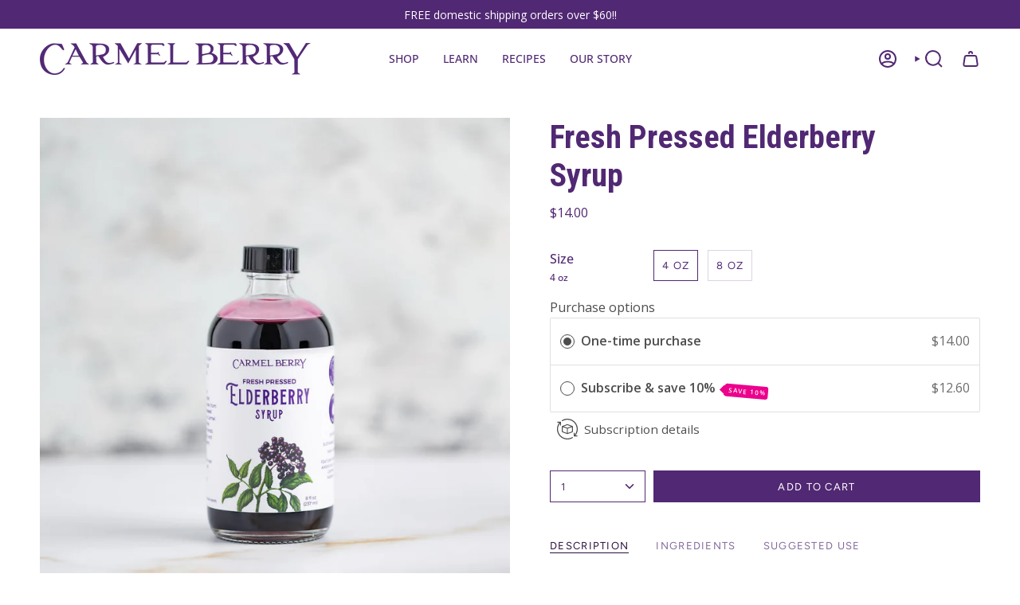

--- FILE ---
content_type: text/html; charset=utf-8
request_url: https://carmelberry.com/collections/all/products/elderberry-syrup?variant=39549822337098
body_size: 32863
content:
<!doctype html>
<html class="no-js no-touch supports-no-cookies" lang="en">
<head>
  <meta charset="UTF-8">
  <meta http-equiv="X-UA-Compatible" content="IE=edge">
  <meta name="viewport" content="width=device-width, initial-scale=1.0">
  <meta name="theme-color" content="#512873">
  <link rel="canonical" href="https://carmelberry.com/products/elderberry-syrup">
  <!-- ======================= Broadcast Theme V5.6.1 ========================= -->

  <link href="//carmelberry.com/cdn/shop/t/6/assets/theme.css?v=137228288011118631811714491470" as="style" rel="preload">
  <link href="//carmelberry.com/cdn/shop/t/6/assets/custom.css?v=35965434657108569461714621938" as="style" rel="preload">
  <link href="//carmelberry.com/cdn/shop/t/6/assets/vendor.js?v=152754676678534273481714491470" as="script" rel="preload">
  <link href="//carmelberry.com/cdn/shop/t/6/assets/theme.js?v=122262640503032202521714491470" as="script" rel="preload">

    <link rel="icon" type="image/png" href="//carmelberry.com/cdn/shop/files/Carmel_Berry_Favicon.png?crop=center&height=32&v=1640627224&width=32">
  

  <!-- Title and description ================================================ -->
  
  <title>
    
    Fresh Pressed Elderberry Syrup
    
    
    
      &ndash; Carmel Berry Co.
    
  </title>

  
    <meta name="description" content="Sweet &amp; tart, business &amp; pleasure; our delightful Fresh Pressed Elderberry Syrup is vegan-friendly and oh so DELICIOUS. Why? Our fresh elderberries and minimal heat process! Never diluted with water, never thickened with glycerine, only heated right before bottling. Made with American-grown berries so they&#39;re fresh from the farm, never dried and never imported.">
  

  <meta property="og:site_name" content="Carmel Berry Co.">
<meta property="og:url" content="https://carmelberry.com/products/elderberry-syrup">
<meta property="og:title" content="Fresh Pressed Elderberry Syrup">
<meta property="og:type" content="product">
<meta property="og:description" content="Sweet &amp; tart, business &amp; pleasure; our delightful Fresh Pressed Elderberry Syrup is vegan-friendly and oh so DELICIOUS. Why? Our fresh elderberries and minimal heat process! Never diluted with water, never thickened with glycerine, only heated right before bottling. Made with American-grown berries so they&#39;re fresh from the farm, never dried and never imported."><meta property="og:image" content="http://carmelberry.com/cdn/shop/files/CarmelBerryFreshPressedElderberrySyrup.jpg?v=1714521287">
  <meta property="og:image:secure_url" content="https://carmelberry.com/cdn/shop/files/CarmelBerryFreshPressedElderberrySyrup.jpg?v=1714521287">
  <meta property="og:image:width" content="1024">
  <meta property="og:image:height" content="1024"><meta property="og:price:amount" content="14.00">
  <meta property="og:price:currency" content="USD"><meta name="twitter:card" content="summary_large_image">
<meta name="twitter:title" content="Fresh Pressed Elderberry Syrup">
<meta name="twitter:description" content="Sweet &amp; tart, business &amp; pleasure; our delightful Fresh Pressed Elderberry Syrup is vegan-friendly and oh so DELICIOUS. Why? Our fresh elderberries and minimal heat process! Never diluted with water, never thickened with glycerine, only heated right before bottling. Made with American-grown berries so they&#39;re fresh from the farm, never dried and never imported.">

  <!-- CSS ================================================================== -->
  <style data-shopify>
@font-face {
  font-family: "Roboto Condensed";
  font-weight: 700;
  font-style: normal;
  font-display: swap;
  src: url("//carmelberry.com/cdn/fonts/roboto_condensed/robotocondensed_n7.0c73a613503672be244d2f29ab6ddd3fc3cc69ae.woff2") format("woff2"),
       url("//carmelberry.com/cdn/fonts/roboto_condensed/robotocondensed_n7.ef6ece86ba55f49c27c4904a493c283a40f3a66e.woff") format("woff");
}

    @font-face {
  font-family: "Open Sans";
  font-weight: 400;
  font-style: normal;
  font-display: swap;
  src: url("//carmelberry.com/cdn/fonts/open_sans/opensans_n4.c32e4d4eca5273f6d4ee95ddf54b5bbb75fc9b61.woff2") format("woff2"),
       url("//carmelberry.com/cdn/fonts/open_sans/opensans_n4.5f3406f8d94162b37bfa232b486ac93ee892406d.woff") format("woff");
}

    @font-face {
  font-family: Figtree;
  font-weight: 400;
  font-style: normal;
  font-display: swap;
  src: url("//carmelberry.com/cdn/fonts/figtree/figtree_n4.3c0838aba1701047e60be6a99a1b0a40ce9b8419.woff2") format("woff2"),
       url("//carmelberry.com/cdn/fonts/figtree/figtree_n4.c0575d1db21fc3821f17fd6617d3dee552312137.woff") format("woff");
}


    
      @font-face {
  font-family: "Roboto Condensed";
  font-weight: 800;
  font-style: normal;
  font-display: swap;
  src: url("//carmelberry.com/cdn/fonts/roboto_condensed/robotocondensed_n8.6ebc0e57d8fa5915c5c4ad2f02fa308c344a445c.woff2") format("woff2"),
       url("//carmelberry.com/cdn/fonts/roboto_condensed/robotocondensed_n8.6f4b252b1d77f164cefd55e48510d13a25526542.woff") format("woff");
}

    

    
      @font-face {
  font-family: "Open Sans";
  font-weight: 500;
  font-style: normal;
  font-display: swap;
  src: url("//carmelberry.com/cdn/fonts/open_sans/opensans_n5.500dcf21ddee5bc5855ad3a20394d3bc363c217c.woff2") format("woff2"),
       url("//carmelberry.com/cdn/fonts/open_sans/opensans_n5.af1a06d824dccfb4d400ba874ef19176651ec834.woff") format("woff");
}

    

    
    

    
      @font-face {
  font-family: "Open Sans";
  font-weight: 400;
  font-style: italic;
  font-display: swap;
  src: url("//carmelberry.com/cdn/fonts/open_sans/opensans_i4.6f1d45f7a46916cc95c694aab32ecbf7509cbf33.woff2") format("woff2"),
       url("//carmelberry.com/cdn/fonts/open_sans/opensans_i4.4efaa52d5a57aa9a57c1556cc2b7465d18839daa.woff") format("woff");
}

    

    
      @font-face {
  font-family: "Open Sans";
  font-weight: 500;
  font-style: italic;
  font-display: swap;
  src: url("//carmelberry.com/cdn/fonts/open_sans/opensans_i5.3ead07c98afbb2e3ec3fe4a47b127b51213a1971.woff2") format("woff2"),
       url("//carmelberry.com/cdn/fonts/open_sans/opensans_i5.b00ab1ae87e1c84d69a00cf4ca69626559fa5f8c.woff") format("woff");
}

    
  </style>

  
<style data-shopify>

:root {--scrollbar-width: 0px;





--COLOR-VIDEO-BG: #f2f2f2;
--COLOR-BG-BRIGHTER: #f2f2f2;--COLOR-BG: #ffffff;--COLOR-BG-ALPHA-25: rgba(255, 255, 255, 0.25);
--COLOR-BG-TRANSPARENT: rgba(255, 255, 255, 0);
--COLOR-BG-SECONDARY: #f7f7f7;
--COLOR-BG-SECONDARY-LIGHTEN: #ffffff;
--COLOR-BG-RGB: 255, 255, 255;

--COLOR-TEXT-DARK: #2a103e;
--COLOR-TEXT: #512873;
--COLOR-TEXT-LIGHT: #85699d;


/* === Opacity shades of grey ===*/
--COLOR-A5:  rgba(81, 40, 115, 0.05);
--COLOR-A10: rgba(81, 40, 115, 0.1);
--COLOR-A15: rgba(81, 40, 115, 0.15);
--COLOR-A20: rgba(81, 40, 115, 0.2);
--COLOR-A25: rgba(81, 40, 115, 0.25);
--COLOR-A30: rgba(81, 40, 115, 0.3);
--COLOR-A35: rgba(81, 40, 115, 0.35);
--COLOR-A40: rgba(81, 40, 115, 0.4);
--COLOR-A45: rgba(81, 40, 115, 0.45);
--COLOR-A50: rgba(81, 40, 115, 0.5);
--COLOR-A55: rgba(81, 40, 115, 0.55);
--COLOR-A60: rgba(81, 40, 115, 0.6);
--COLOR-A65: rgba(81, 40, 115, 0.65);
--COLOR-A70: rgba(81, 40, 115, 0.7);
--COLOR-A75: rgba(81, 40, 115, 0.75);
--COLOR-A80: rgba(81, 40, 115, 0.8);
--COLOR-A85: rgba(81, 40, 115, 0.85);
--COLOR-A90: rgba(81, 40, 115, 0.9);
--COLOR-A95: rgba(81, 40, 115, 0.95);

--COLOR-BORDER: rgb(81, 40, 115);
--COLOR-BORDER-LIGHT: #977eab;
--COLOR-BORDER-HAIRLINE: #f7f7f7;
--COLOR-BORDER-DARK: #1c0e27;/* === Bright color ===*/
--COLOR-PRIMARY: #512873;
--COLOR-PRIMARY-HOVER: #2a103e;
--COLOR-PRIMARY-FADE: rgba(81, 40, 115, 0.05);
--COLOR-PRIMARY-FADE-HOVER: rgba(81, 40, 115, 0.1);
--COLOR-PRIMARY-LIGHT: #a056df;--COLOR-PRIMARY-OPPOSITE: #ffffff;



/* === link Color ===*/
--COLOR-LINK: #ec008c;
--COLOR-LINK-HOVER: rgba(236, 0, 140, 0.7);
--COLOR-LINK-FADE: rgba(236, 0, 140, 0.05);
--COLOR-LINK-FADE-HOVER: rgba(236, 0, 140, 0.1);--COLOR-LINK-OPPOSITE: #ffffff;


/* === Product grid sale tags ===*/
--COLOR-SALE-BG: #ec008c;
--COLOR-SALE-TEXT: #ffffff;

/* === Product grid badges ===*/
--COLOR-BADGE-BG: #512873;
--COLOR-BADGE-TEXT: #ffffff;

/* === Product sale color ===*/
--COLOR-SALE: #d20000;

/* === Gray background on Product grid items ===*/--filter-bg: 1.0;/* === Helper colors for form error states ===*/
--COLOR-ERROR: #721C24;
--COLOR-ERROR-BG: #F8D7DA;
--COLOR-ERROR-BORDER: #F5C6CB;



  --RADIUS: 0px;
  --RADIUS-SELECT: 0px;

--COLOR-HEADER-BG: #ffffff;--COLOR-HEADER-BG-TRANSPARENT: rgba(255, 255, 255, 0);
--COLOR-HEADER-LINK: #512873;
--COLOR-HEADER-LINK-HOVER: rgba(81, 40, 115, 0.7);

--COLOR-MENU-BG: #ffffff;
--COLOR-MENU-LINK: #512873;
--COLOR-MENU-LINK-HOVER: rgba(81, 40, 115, 0.7);
--COLOR-SUBMENU-BG: #ffffff;
--COLOR-SUBMENU-LINK: #512873;
--COLOR-SUBMENU-LINK-HOVER: rgba(81, 40, 115, 0.7);
--COLOR-SUBMENU-TEXT-LIGHT: #85699d;
--COLOR-MENU-TRANSPARENT: #ffffff;
--COLOR-MENU-TRANSPARENT-HOVER: rgba(255, 255, 255, 0.7);--COLOR-FOOTER-BG: #512873;
--COLOR-FOOTER-BG-HAIRLINE: #592c7e;
--COLOR-FOOTER-TEXT: #ffffff;
--COLOR-FOOTER-TEXT-A35: rgba(255, 255, 255, 0.35);
--COLOR-FOOTER-TEXT-A75: rgba(255, 255, 255, 0.75);
--COLOR-FOOTER-LINK: #ffffff;
--COLOR-FOOTER-LINK-HOVER: rgba(255, 255, 255, 0.7);
--COLOR-FOOTER-BORDER: #ffffff;

--TRANSPARENT: rgba(255, 255, 255, 0);

/* === Default overlay opacity ===*/
--overlay-opacity: 0;
--underlay-opacity: 1;
--underlay-bg: rgba(0,0,0,0.4);

/* === Custom Cursor ===*/
--ICON-ZOOM-IN: url( "//carmelberry.com/cdn/shop/t/6/assets/icon-zoom-in.svg?v=182473373117644429561714491470" );
--ICON-ZOOM-OUT: url( "//carmelberry.com/cdn/shop/t/6/assets/icon-zoom-out.svg?v=101497157853986683871714491470" );

/* === Custom Icons ===*/


  
  --ICON-ADD-BAG: url( "//carmelberry.com/cdn/shop/t/6/assets/icon-add-bag-bold.svg?v=153593870113319288171714491470" );
  --ICON-ADD-CART: url( "//carmelberry.com/cdn/shop/t/6/assets/icon-add-cart-bold.svg?v=118344279592785774811714491470" );
  --ICON-ARROW-LEFT: url( "//carmelberry.com/cdn/shop/t/6/assets/icon-arrow-left-bold.svg?v=110298602555889496271714491470" );
  --ICON-ARROW-RIGHT: url( "//carmelberry.com/cdn/shop/t/6/assets/icon-arrow-right-bold.svg?v=29796348604012140291714491470" );
  --ICON-SELECT: url("//carmelberry.com/cdn/shop/t/6/assets/icon-select-bold.svg?v=31261472038038585131714491470");


--PRODUCT-GRID-ASPECT-RATIO: 100%;

/* === Typography ===*/
--FONT-WEIGHT-BODY: 400;
--FONT-WEIGHT-BODY-BOLD: 500;

--FONT-STACK-BODY: "Open Sans", sans-serif;
--FONT-STYLE-BODY: normal;
--FONT-STYLE-BODY-ITALIC: italic;
--FONT-ADJUST-BODY: 1.0;

--LETTER-SPACING-BODY: 0.0em;

--FONT-WEIGHT-HEADING: 700;
--FONT-WEIGHT-HEADING-BOLD: 800;

--FONT-UPPERCASE-HEADING: none;
--LETTER-SPACING-HEADING: 0.0em;

--FONT-STACK-HEADING: "Roboto Condensed", sans-serif;
--FONT-STYLE-HEADING: normal;
--FONT-STYLE-HEADING-ITALIC: italic;
--FONT-ADJUST-HEADING: 1.5;

--FONT-WEIGHT-SUBHEADING: 400;
--FONT-WEIGHT-SUBHEADING-BOLD: 500;

--FONT-STACK-SUBHEADING: "Open Sans", sans-serif;
--FONT-STYLE-SUBHEADING: normal;
--FONT-STYLE-SUBHEADING-ITALIC: italic;
--FONT-ADJUST-SUBHEADING: 1.0;

--FONT-UPPERCASE-SUBHEADING: uppercase;
--LETTER-SPACING-SUBHEADING: 0.1em;

--FONT-STACK-NAV: "Open Sans", sans-serif;
--FONT-STYLE-NAV: normal;
--FONT-STYLE-NAV-ITALIC: italic;
--FONT-ADJUST-NAV: 1.0;

--FONT-WEIGHT-NAV: 400;
--FONT-WEIGHT-NAV-BOLD: 500;

--LETTER-SPACING-NAV: 0.0em;

--FONT-SIZE-BASE: 1.0rem;
--FONT-SIZE-BASE-PERCENT: 1.0;

/* === Parallax ===*/
--PARALLAX-STRENGTH-MIN: 120.0%;
--PARALLAX-STRENGTH-MAX: 130.0%;--COLUMNS: 4;
--COLUMNS-MEDIUM: 3;
--COLUMNS-SMALL: 2;
--COLUMNS-MOBILE: 1;--LAYOUT-OUTER: 50px;
  --LAYOUT-GUTTER: 32px;
  --LAYOUT-OUTER-MEDIUM: 30px;
  --LAYOUT-GUTTER-MEDIUM: 22px;
  --LAYOUT-OUTER-SMALL: 16px;
  --LAYOUT-GUTTER-SMALL: 16px;--base-animation-delay: 0ms;
--line-height-normal: 1.375; /* Equals to line-height: normal; */--SIDEBAR-WIDTH: 288px;
  --SIDEBAR-WIDTH-MEDIUM: 258px;--DRAWER-WIDTH: 380px;--ICON-STROKE-WIDTH: 2px;/* === Button General ===*/
--BTN-FONT-STACK: Figtree, sans-serif;
--BTN-FONT-WEIGHT: 400;
--BTN-FONT-STYLE: normal;
--BTN-FONT-SIZE: 13px;

--BTN-LETTER-SPACING: 0.1em;
--BTN-UPPERCASE: uppercase;
--BTN-TEXT-ARROW-OFFSET: -1px;

/* === Button Primary ===*/
--BTN-PRIMARY-BORDER-COLOR: #512873;
--BTN-PRIMARY-BG-COLOR: #512873;
--BTN-PRIMARY-TEXT-COLOR: #ffffff;


  --BTN-PRIMARY-BG-COLOR-BRIGHTER: #6c3599;


/* === Button Secondary ===*/
--BTN-SECONDARY-BORDER-COLOR: #ec008c;
--BTN-SECONDARY-BG-COLOR: #ec008c;
--BTN-SECONDARY-TEXT-COLOR: #ffffff;


  --BTN-SECONDARY-BG-COLOR-BRIGHTER: #d3007d;


/* === Button White ===*/
--TEXT-BTN-BORDER-WHITE: #fff;
--TEXT-BTN-BG-WHITE: #fff;
--TEXT-BTN-WHITE: #000;
--TEXT-BTN-BG-WHITE-BRIGHTER: #f2f2f2;

/* === Button Black ===*/
--TEXT-BTN-BG-BLACK: #000;
--TEXT-BTN-BORDER-BLACK: #000;
--TEXT-BTN-BLACK: #fff;
--TEXT-BTN-BG-BLACK-BRIGHTER: #1a1a1a;

/* === Default Cart Gradient ===*/

--FREE-SHIPPING-GRADIENT: linear-gradient(to right, var(--COLOR-PRIMARY-LIGHT) 0%, var(--COLOR-PRIMARY) 100%);

/* === Swatch Size ===*/
--swatch-size-filters: calc(1.15rem * var(--FONT-ADJUST-BODY));
--swatch-size-product: calc(2.2rem * var(--FONT-ADJUST-BODY));
}

/* === Backdrop ===*/
::backdrop {
  --underlay-opacity: 1;
  --underlay-bg: rgba(0,0,0,0.4);
}
</style>


  <link href="//carmelberry.com/cdn/shop/t/6/assets/theme.css?v=137228288011118631811714491470" rel="stylesheet" type="text/css" media="all" />
  <link href="//carmelberry.com/cdn/shop/t/6/assets/custom.css?v=35965434657108569461714621938" rel="stylesheet" type="text/css" media="all" />
<link href="//carmelberry.com/cdn/shop/t/6/assets/swatches.css?v=157844926215047500451714491470" as="style" rel="preload">
    <link href="//carmelberry.com/cdn/shop/t/6/assets/swatches.css?v=157844926215047500451714491470" rel="stylesheet" type="text/css" media="all" />
<style data-shopify>.swatches {
    --black: #000000;--white: #fafafa;--blank: url(//carmelberry.com/cdn/shop/files/blank_small.png?v=1276);
  }</style>
<script>
    if (window.navigator.userAgent.indexOf('MSIE ') > 0 || window.navigator.userAgent.indexOf('Trident/') > 0) {
      document.documentElement.className = document.documentElement.className + ' ie';

      var scripts = document.getElementsByTagName('script')[0];
      var polyfill = document.createElement("script");
      polyfill.defer = true;
      polyfill.src = "//carmelberry.com/cdn/shop/t/6/assets/ie11.js?v=144489047535103983231714491470";

      scripts.parentNode.insertBefore(polyfill, scripts);
    } else {
      document.documentElement.className = document.documentElement.className.replace('no-js', 'js');
    }

    document.documentElement.style.setProperty('--scrollbar-width', `${getScrollbarWidth()}px`);

    function getScrollbarWidth() {
      // Creating invisible container
      const outer = document.createElement('div');
      outer.style.visibility = 'hidden';
      outer.style.overflow = 'scroll'; // forcing scrollbar to appear
      outer.style.msOverflowStyle = 'scrollbar'; // needed for WinJS apps
      document.documentElement.appendChild(outer);

      // Creating inner element and placing it in the container
      const inner = document.createElement('div');
      outer.appendChild(inner);

      // Calculating difference between container's full width and the child width
      const scrollbarWidth = outer.offsetWidth - inner.offsetWidth;

      // Removing temporary elements from the DOM
      outer.parentNode.removeChild(outer);

      return scrollbarWidth;
    }

    let root = '/';
    if (root[root.length - 1] !== '/') {
      root = root + '/';
    }

    window.theme = {
      routes: {
        root: root,
        cart_url: '/cart',
        cart_add_url: '/cart/add',
        cart_change_url: '/cart/change',
        product_recommendations_url: '/recommendations/products',
        predictive_search_url: '/search/suggest',
        addresses_url: '/account/addresses'
      },
      assets: {
        photoswipe: '//carmelberry.com/cdn/shop/t/6/assets/photoswipe.js?v=162613001030112971491714491470',
        smoothscroll: '//carmelberry.com/cdn/shop/t/6/assets/smoothscroll.js?v=37906625415260927261714491470',
      },
      strings: {
        addToCart: "Add to cart",
        cartAcceptanceError: "You must accept our terms and conditions.",
        soldOut: "Sold Out",
        from: "From",
        preOrder: "Pre-order",
        sale: "Sale",
        subscription: "Subscription",
        unavailable: "Unavailable",
        unitPrice: "Unit price",
        unitPriceSeparator: "per",
        shippingCalcSubmitButton: "Calculate shipping",
        shippingCalcSubmitButtonDisabled: "Calculating...",
        selectValue: "Select value",
        selectColor: "Select color",
        oneColor: "color",
        otherColor: "colors",
        upsellAddToCart: "Add",
        free: "Free",
        swatchesColor: "Color, Colour",
        sku: "SKU",
      },
      settings: {
        cartType: "drawer",
        customerLoggedIn: null ? true : false,
        enableQuickAdd: true,
        enableAnimations: true,
        variantOnSale: true,
        collectionSwatchStyle: "text-slider",
      },
      sliderArrows: {
        prev: '<button type="button" class="slider__button slider__button--prev" data-button-arrow data-button-prev>' + "Previous" + '</button>',
        next: '<button type="button" class="slider__button slider__button--next" data-button-arrow data-button-next>' + "Next" + '</button>',
      },
      moneyFormat: false ? "${{amount}} USD" : "${{amount}}",
      moneyWithoutCurrencyFormat: "${{amount}}",
      moneyWithCurrencyFormat: "${{amount}} USD",
      subtotal: 0,
      info: {
        name: 'broadcast'
      },
      version: '5.6.1'
    };

    let windowInnerHeight = window.innerHeight;
    document.documentElement.style.setProperty('--full-height', `${windowInnerHeight}px`);
    document.documentElement.style.setProperty('--three-quarters', `${windowInnerHeight * 0.75}px`);
    document.documentElement.style.setProperty('--two-thirds', `${windowInnerHeight * 0.66}px`);
    document.documentElement.style.setProperty('--one-half', `${windowInnerHeight * 0.5}px`);
    document.documentElement.style.setProperty('--one-third', `${windowInnerHeight * 0.33}px`);
    document.documentElement.style.setProperty('--one-fifth', `${windowInnerHeight * 0.2}px`);
  </script>

  

  <!-- Theme Javascript ============================================================== -->
  <script src="//carmelberry.com/cdn/shop/t/6/assets/vendor.js?v=152754676678534273481714491470" defer="defer"></script>
  <script src="//carmelberry.com/cdn/shop/t/6/assets/theme.js?v=122262640503032202521714491470" defer="defer"></script><!-- Shopify app scripts =========================================================== -->

  <script>window.performance && window.performance.mark && window.performance.mark('shopify.content_for_header.start');</script><meta name="facebook-domain-verification" content="j3wf7qdgtum8ylygn5awvjeawkoqog">
<meta id="shopify-digital-wallet" name="shopify-digital-wallet" content="/55281320010/digital_wallets/dialog">
<meta name="shopify-checkout-api-token" content="2e7045dd16754df498d1008a27d78487">
<meta id="in-context-paypal-metadata" data-shop-id="55281320010" data-venmo-supported="false" data-environment="production" data-locale="en_US" data-paypal-v4="true" data-currency="USD">
<link rel="alternate" type="application/json+oembed" href="https://carmelberry.com/products/elderberry-syrup.oembed">
<script async="async" src="/checkouts/internal/preloads.js?locale=en-US"></script>
<link rel="preconnect" href="https://shop.app" crossorigin="anonymous">
<script async="async" src="https://shop.app/checkouts/internal/preloads.js?locale=en-US&shop_id=55281320010" crossorigin="anonymous"></script>
<script id="apple-pay-shop-capabilities" type="application/json">{"shopId":55281320010,"countryCode":"US","currencyCode":"USD","merchantCapabilities":["supports3DS"],"merchantId":"gid:\/\/shopify\/Shop\/55281320010","merchantName":"Carmel Berry Co.","requiredBillingContactFields":["postalAddress","email"],"requiredShippingContactFields":["postalAddress","email"],"shippingType":"shipping","supportedNetworks":["visa","masterCard","amex","discover","elo","jcb"],"total":{"type":"pending","label":"Carmel Berry Co.","amount":"1.00"},"shopifyPaymentsEnabled":true,"supportsSubscriptions":true}</script>
<script id="shopify-features" type="application/json">{"accessToken":"2e7045dd16754df498d1008a27d78487","betas":["rich-media-storefront-analytics"],"domain":"carmelberry.com","predictiveSearch":true,"shopId":55281320010,"locale":"en"}</script>
<script>var Shopify = Shopify || {};
Shopify.shop = "carmelberry.myshopify.com";
Shopify.locale = "en";
Shopify.currency = {"active":"USD","rate":"1.0"};
Shopify.country = "US";
Shopify.theme = {"name":"Broadcast NEW","id":128327221322,"schema_name":"Broadcast","schema_version":"5.6.1","theme_store_id":868,"role":"main"};
Shopify.theme.handle = "null";
Shopify.theme.style = {"id":null,"handle":null};
Shopify.cdnHost = "carmelberry.com/cdn";
Shopify.routes = Shopify.routes || {};
Shopify.routes.root = "/";</script>
<script type="module">!function(o){(o.Shopify=o.Shopify||{}).modules=!0}(window);</script>
<script>!function(o){function n(){var o=[];function n(){o.push(Array.prototype.slice.apply(arguments))}return n.q=o,n}var t=o.Shopify=o.Shopify||{};t.loadFeatures=n(),t.autoloadFeatures=n()}(window);</script>
<script>
  window.ShopifyPay = window.ShopifyPay || {};
  window.ShopifyPay.apiHost = "shop.app\/pay";
  window.ShopifyPay.redirectState = null;
</script>
<script id="shop-js-analytics" type="application/json">{"pageType":"product"}</script>
<script defer="defer" async type="module" src="//carmelberry.com/cdn/shopifycloud/shop-js/modules/v2/client.init-shop-cart-sync_BT-GjEfc.en.esm.js"></script>
<script defer="defer" async type="module" src="//carmelberry.com/cdn/shopifycloud/shop-js/modules/v2/chunk.common_D58fp_Oc.esm.js"></script>
<script defer="defer" async type="module" src="//carmelberry.com/cdn/shopifycloud/shop-js/modules/v2/chunk.modal_xMitdFEc.esm.js"></script>
<script type="module">
  await import("//carmelberry.com/cdn/shopifycloud/shop-js/modules/v2/client.init-shop-cart-sync_BT-GjEfc.en.esm.js");
await import("//carmelberry.com/cdn/shopifycloud/shop-js/modules/v2/chunk.common_D58fp_Oc.esm.js");
await import("//carmelberry.com/cdn/shopifycloud/shop-js/modules/v2/chunk.modal_xMitdFEc.esm.js");

  window.Shopify.SignInWithShop?.initShopCartSync?.({"fedCMEnabled":true,"windoidEnabled":true});

</script>
<script>
  window.Shopify = window.Shopify || {};
  if (!window.Shopify.featureAssets) window.Shopify.featureAssets = {};
  window.Shopify.featureAssets['shop-js'] = {"shop-cart-sync":["modules/v2/client.shop-cart-sync_DZOKe7Ll.en.esm.js","modules/v2/chunk.common_D58fp_Oc.esm.js","modules/v2/chunk.modal_xMitdFEc.esm.js"],"init-fed-cm":["modules/v2/client.init-fed-cm_B6oLuCjv.en.esm.js","modules/v2/chunk.common_D58fp_Oc.esm.js","modules/v2/chunk.modal_xMitdFEc.esm.js"],"shop-cash-offers":["modules/v2/client.shop-cash-offers_D2sdYoxE.en.esm.js","modules/v2/chunk.common_D58fp_Oc.esm.js","modules/v2/chunk.modal_xMitdFEc.esm.js"],"shop-login-button":["modules/v2/client.shop-login-button_QeVjl5Y3.en.esm.js","modules/v2/chunk.common_D58fp_Oc.esm.js","modules/v2/chunk.modal_xMitdFEc.esm.js"],"pay-button":["modules/v2/client.pay-button_DXTOsIq6.en.esm.js","modules/v2/chunk.common_D58fp_Oc.esm.js","modules/v2/chunk.modal_xMitdFEc.esm.js"],"shop-button":["modules/v2/client.shop-button_DQZHx9pm.en.esm.js","modules/v2/chunk.common_D58fp_Oc.esm.js","modules/v2/chunk.modal_xMitdFEc.esm.js"],"avatar":["modules/v2/client.avatar_BTnouDA3.en.esm.js"],"init-windoid":["modules/v2/client.init-windoid_CR1B-cfM.en.esm.js","modules/v2/chunk.common_D58fp_Oc.esm.js","modules/v2/chunk.modal_xMitdFEc.esm.js"],"init-shop-for-new-customer-accounts":["modules/v2/client.init-shop-for-new-customer-accounts_C_vY_xzh.en.esm.js","modules/v2/client.shop-login-button_QeVjl5Y3.en.esm.js","modules/v2/chunk.common_D58fp_Oc.esm.js","modules/v2/chunk.modal_xMitdFEc.esm.js"],"init-shop-email-lookup-coordinator":["modules/v2/client.init-shop-email-lookup-coordinator_BI7n9ZSv.en.esm.js","modules/v2/chunk.common_D58fp_Oc.esm.js","modules/v2/chunk.modal_xMitdFEc.esm.js"],"init-shop-cart-sync":["modules/v2/client.init-shop-cart-sync_BT-GjEfc.en.esm.js","modules/v2/chunk.common_D58fp_Oc.esm.js","modules/v2/chunk.modal_xMitdFEc.esm.js"],"shop-toast-manager":["modules/v2/client.shop-toast-manager_DiYdP3xc.en.esm.js","modules/v2/chunk.common_D58fp_Oc.esm.js","modules/v2/chunk.modal_xMitdFEc.esm.js"],"init-customer-accounts":["modules/v2/client.init-customer-accounts_D9ZNqS-Q.en.esm.js","modules/v2/client.shop-login-button_QeVjl5Y3.en.esm.js","modules/v2/chunk.common_D58fp_Oc.esm.js","modules/v2/chunk.modal_xMitdFEc.esm.js"],"init-customer-accounts-sign-up":["modules/v2/client.init-customer-accounts-sign-up_iGw4briv.en.esm.js","modules/v2/client.shop-login-button_QeVjl5Y3.en.esm.js","modules/v2/chunk.common_D58fp_Oc.esm.js","modules/v2/chunk.modal_xMitdFEc.esm.js"],"shop-follow-button":["modules/v2/client.shop-follow-button_CqMgW2wH.en.esm.js","modules/v2/chunk.common_D58fp_Oc.esm.js","modules/v2/chunk.modal_xMitdFEc.esm.js"],"checkout-modal":["modules/v2/client.checkout-modal_xHeaAweL.en.esm.js","modules/v2/chunk.common_D58fp_Oc.esm.js","modules/v2/chunk.modal_xMitdFEc.esm.js"],"shop-login":["modules/v2/client.shop-login_D91U-Q7h.en.esm.js","modules/v2/chunk.common_D58fp_Oc.esm.js","modules/v2/chunk.modal_xMitdFEc.esm.js"],"lead-capture":["modules/v2/client.lead-capture_BJmE1dJe.en.esm.js","modules/v2/chunk.common_D58fp_Oc.esm.js","modules/v2/chunk.modal_xMitdFEc.esm.js"],"payment-terms":["modules/v2/client.payment-terms_Ci9AEqFq.en.esm.js","modules/v2/chunk.common_D58fp_Oc.esm.js","modules/v2/chunk.modal_xMitdFEc.esm.js"]};
</script>
<script>(function() {
  var isLoaded = false;
  function asyncLoad() {
    if (isLoaded) return;
    isLoaded = true;
    var urls = ["https:\/\/shy.elfsight.com\/p\/platform.js?shop=carmelberry.myshopify.com","https:\/\/cdn1.stamped.io\/files\/widget.min.js?shop=carmelberry.myshopify.com","https:\/\/cdn-app.sealsubscriptions.com\/shopify\/public\/js\/sealsubscriptions.js?shop=carmelberry.myshopify.com"];
    for (var i = 0; i < urls.length; i++) {
      var s = document.createElement('script');
      s.type = 'text/javascript';
      s.async = true;
      s.src = urls[i];
      var x = document.getElementsByTagName('script')[0];
      x.parentNode.insertBefore(s, x);
    }
  };
  if(window.attachEvent) {
    window.attachEvent('onload', asyncLoad);
  } else {
    window.addEventListener('load', asyncLoad, false);
  }
})();</script>
<script id="__st">var __st={"a":55281320010,"offset":-28800,"reqid":"d1f3aac1-c13b-45d4-a047-44e4cc01a978-1769199915","pageurl":"carmelberry.com\/collections\/all\/products\/elderberry-syrup?variant=39549822337098","u":"eae526c981db","p":"product","rtyp":"product","rid":6735564996682};</script>
<script>window.ShopifyPaypalV4VisibilityTracking = true;</script>
<script id="captcha-bootstrap">!function(){'use strict';const t='contact',e='account',n='new_comment',o=[[t,t],['blogs',n],['comments',n],[t,'customer']],c=[[e,'customer_login'],[e,'guest_login'],[e,'recover_customer_password'],[e,'create_customer']],r=t=>t.map((([t,e])=>`form[action*='/${t}']:not([data-nocaptcha='true']) input[name='form_type'][value='${e}']`)).join(','),a=t=>()=>t?[...document.querySelectorAll(t)].map((t=>t.form)):[];function s(){const t=[...o],e=r(t);return a(e)}const i='password',u='form_key',d=['recaptcha-v3-token','g-recaptcha-response','h-captcha-response',i],f=()=>{try{return window.sessionStorage}catch{return}},m='__shopify_v',_=t=>t.elements[u];function p(t,e,n=!1){try{const o=window.sessionStorage,c=JSON.parse(o.getItem(e)),{data:r}=function(t){const{data:e,action:n}=t;return t[m]||n?{data:e,action:n}:{data:t,action:n}}(c);for(const[e,n]of Object.entries(r))t.elements[e]&&(t.elements[e].value=n);n&&o.removeItem(e)}catch(o){console.error('form repopulation failed',{error:o})}}const l='form_type',E='cptcha';function T(t){t.dataset[E]=!0}const w=window,h=w.document,L='Shopify',v='ce_forms',y='captcha';let A=!1;((t,e)=>{const n=(g='f06e6c50-85a8-45c8-87d0-21a2b65856fe',I='https://cdn.shopify.com/shopifycloud/storefront-forms-hcaptcha/ce_storefront_forms_captcha_hcaptcha.v1.5.2.iife.js',D={infoText:'Protected by hCaptcha',privacyText:'Privacy',termsText:'Terms'},(t,e,n)=>{const o=w[L][v],c=o.bindForm;if(c)return c(t,g,e,D).then(n);var r;o.q.push([[t,g,e,D],n]),r=I,A||(h.body.append(Object.assign(h.createElement('script'),{id:'captcha-provider',async:!0,src:r})),A=!0)});var g,I,D;w[L]=w[L]||{},w[L][v]=w[L][v]||{},w[L][v].q=[],w[L][y]=w[L][y]||{},w[L][y].protect=function(t,e){n(t,void 0,e),T(t)},Object.freeze(w[L][y]),function(t,e,n,w,h,L){const[v,y,A,g]=function(t,e,n){const i=e?o:[],u=t?c:[],d=[...i,...u],f=r(d),m=r(i),_=r(d.filter((([t,e])=>n.includes(e))));return[a(f),a(m),a(_),s()]}(w,h,L),I=t=>{const e=t.target;return e instanceof HTMLFormElement?e:e&&e.form},D=t=>v().includes(t);t.addEventListener('submit',(t=>{const e=I(t);if(!e)return;const n=D(e)&&!e.dataset.hcaptchaBound&&!e.dataset.recaptchaBound,o=_(e),c=g().includes(e)&&(!o||!o.value);(n||c)&&t.preventDefault(),c&&!n&&(function(t){try{if(!f())return;!function(t){const e=f();if(!e)return;const n=_(t);if(!n)return;const o=n.value;o&&e.removeItem(o)}(t);const e=Array.from(Array(32),(()=>Math.random().toString(36)[2])).join('');!function(t,e){_(t)||t.append(Object.assign(document.createElement('input'),{type:'hidden',name:u})),t.elements[u].value=e}(t,e),function(t,e){const n=f();if(!n)return;const o=[...t.querySelectorAll(`input[type='${i}']`)].map((({name:t})=>t)),c=[...d,...o],r={};for(const[a,s]of new FormData(t).entries())c.includes(a)||(r[a]=s);n.setItem(e,JSON.stringify({[m]:1,action:t.action,data:r}))}(t,e)}catch(e){console.error('failed to persist form',e)}}(e),e.submit())}));const S=(t,e)=>{t&&!t.dataset[E]&&(n(t,e.some((e=>e===t))),T(t))};for(const o of['focusin','change'])t.addEventListener(o,(t=>{const e=I(t);D(e)&&S(e,y())}));const B=e.get('form_key'),M=e.get(l),P=B&&M;t.addEventListener('DOMContentLoaded',(()=>{const t=y();if(P)for(const e of t)e.elements[l].value===M&&p(e,B);[...new Set([...A(),...v().filter((t=>'true'===t.dataset.shopifyCaptcha))])].forEach((e=>S(e,t)))}))}(h,new URLSearchParams(w.location.search),n,t,e,['guest_login'])})(!0,!0)}();</script>
<script integrity="sha256-4kQ18oKyAcykRKYeNunJcIwy7WH5gtpwJnB7kiuLZ1E=" data-source-attribution="shopify.loadfeatures" defer="defer" src="//carmelberry.com/cdn/shopifycloud/storefront/assets/storefront/load_feature-a0a9edcb.js" crossorigin="anonymous"></script>
<script crossorigin="anonymous" defer="defer" src="//carmelberry.com/cdn/shopifycloud/storefront/assets/shopify_pay/storefront-65b4c6d7.js?v=20250812"></script>
<script data-source-attribution="shopify.dynamic_checkout.dynamic.init">var Shopify=Shopify||{};Shopify.PaymentButton=Shopify.PaymentButton||{isStorefrontPortableWallets:!0,init:function(){window.Shopify.PaymentButton.init=function(){};var t=document.createElement("script");t.src="https://carmelberry.com/cdn/shopifycloud/portable-wallets/latest/portable-wallets.en.js",t.type="module",document.head.appendChild(t)}};
</script>
<script data-source-attribution="shopify.dynamic_checkout.buyer_consent">
  function portableWalletsHideBuyerConsent(e){var t=document.getElementById("shopify-buyer-consent"),n=document.getElementById("shopify-subscription-policy-button");t&&n&&(t.classList.add("hidden"),t.setAttribute("aria-hidden","true"),n.removeEventListener("click",e))}function portableWalletsShowBuyerConsent(e){var t=document.getElementById("shopify-buyer-consent"),n=document.getElementById("shopify-subscription-policy-button");t&&n&&(t.classList.remove("hidden"),t.removeAttribute("aria-hidden"),n.addEventListener("click",e))}window.Shopify?.PaymentButton&&(window.Shopify.PaymentButton.hideBuyerConsent=portableWalletsHideBuyerConsent,window.Shopify.PaymentButton.showBuyerConsent=portableWalletsShowBuyerConsent);
</script>
<script data-source-attribution="shopify.dynamic_checkout.cart.bootstrap">document.addEventListener("DOMContentLoaded",(function(){function t(){return document.querySelector("shopify-accelerated-checkout-cart, shopify-accelerated-checkout")}if(t())Shopify.PaymentButton.init();else{new MutationObserver((function(e,n){t()&&(Shopify.PaymentButton.init(),n.disconnect())})).observe(document.body,{childList:!0,subtree:!0})}}));
</script>
<link id="shopify-accelerated-checkout-styles" rel="stylesheet" media="screen" href="https://carmelberry.com/cdn/shopifycloud/portable-wallets/latest/accelerated-checkout-backwards-compat.css" crossorigin="anonymous">
<style id="shopify-accelerated-checkout-cart">
        #shopify-buyer-consent {
  margin-top: 1em;
  display: inline-block;
  width: 100%;
}

#shopify-buyer-consent.hidden {
  display: none;
}

#shopify-subscription-policy-button {
  background: none;
  border: none;
  padding: 0;
  text-decoration: underline;
  font-size: inherit;
  cursor: pointer;
}

#shopify-subscription-policy-button::before {
  box-shadow: none;
}

      </style>

<script>window.performance && window.performance.mark && window.performance.mark('shopify.content_for_header.end');</script>

<!-- BEGIN app block: shopify://apps/klaviyo-email-marketing-sms/blocks/klaviyo-onsite-embed/2632fe16-c075-4321-a88b-50b567f42507 -->












  <script async src="https://static.klaviyo.com/onsite/js/X7k8VC/klaviyo.js?company_id=X7k8VC"></script>
  <script>!function(){if(!window.klaviyo){window._klOnsite=window._klOnsite||[];try{window.klaviyo=new Proxy({},{get:function(n,i){return"push"===i?function(){var n;(n=window._klOnsite).push.apply(n,arguments)}:function(){for(var n=arguments.length,o=new Array(n),w=0;w<n;w++)o[w]=arguments[w];var t="function"==typeof o[o.length-1]?o.pop():void 0,e=new Promise((function(n){window._klOnsite.push([i].concat(o,[function(i){t&&t(i),n(i)}]))}));return e}}})}catch(n){window.klaviyo=window.klaviyo||[],window.klaviyo.push=function(){var n;(n=window._klOnsite).push.apply(n,arguments)}}}}();</script>

  
    <script id="viewed_product">
      if (item == null) {
        var _learnq = _learnq || [];

        var MetafieldReviews = null
        var MetafieldYotpoRating = null
        var MetafieldYotpoCount = null
        var MetafieldLooxRating = null
        var MetafieldLooxCount = null
        var okendoProduct = null
        var okendoProductReviewCount = null
        var okendoProductReviewAverageValue = null
        try {
          // The following fields are used for Customer Hub recently viewed in order to add reviews.
          // This information is not part of __kla_viewed. Instead, it is part of __kla_viewed_reviewed_items
          MetafieldReviews = {"rating":{"scale_min":"1.0","scale_max":"5.0","value":"5.0"},"rating_count":19};
          MetafieldYotpoRating = null
          MetafieldYotpoCount = null
          MetafieldLooxRating = null
          MetafieldLooxCount = null

          okendoProduct = null
          // If the okendo metafield is not legacy, it will error, which then requires the new json formatted data
          if (okendoProduct && 'error' in okendoProduct) {
            okendoProduct = null
          }
          okendoProductReviewCount = okendoProduct ? okendoProduct.reviewCount : null
          okendoProductReviewAverageValue = okendoProduct ? okendoProduct.reviewAverageValue : null
        } catch (error) {
          console.error('Error in Klaviyo onsite reviews tracking:', error);
        }

        var item = {
          Name: "Fresh Pressed Elderberry Syrup",
          ProductID: 6735564996682,
          Categories: ["All","Best Sellers","Cocktail Mixers","Elderberry","Gifts Under $30","Individual","Jen's Favorites","Pantry","Syrups","Tax Exempt"],
          ImageURL: "https://carmelberry.com/cdn/shop/files/CarmelBerryFreshPressedElderberrySyrup_grande.jpg?v=1714521287",
          URL: "https://carmelberry.com/products/elderberry-syrup",
          Brand: "Carmel Berry Co.",
          Price: "$14.00",
          Value: "14.00",
          CompareAtPrice: "$0.00"
        };
        _learnq.push(['track', 'Viewed Product', item]);
        _learnq.push(['trackViewedItem', {
          Title: item.Name,
          ItemId: item.ProductID,
          Categories: item.Categories,
          ImageUrl: item.ImageURL,
          Url: item.URL,
          Metadata: {
            Brand: item.Brand,
            Price: item.Price,
            Value: item.Value,
            CompareAtPrice: item.CompareAtPrice
          },
          metafields:{
            reviews: MetafieldReviews,
            yotpo:{
              rating: MetafieldYotpoRating,
              count: MetafieldYotpoCount,
            },
            loox:{
              rating: MetafieldLooxRating,
              count: MetafieldLooxCount,
            },
            okendo: {
              rating: okendoProductReviewAverageValue,
              count: okendoProductReviewCount,
            }
          }
        }]);
      }
    </script>
  




  <script>
    window.klaviyoReviewsProductDesignMode = false
  </script>



  <!-- BEGIN app snippet: customer-hub-data --><script>
  if (!window.customerHub) {
    window.customerHub = {};
  }
  window.customerHub.storefrontRoutes = {
    login: "/account/login?return_url=%2F%23k-hub",
    register: "/account/register?return_url=%2F%23k-hub",
    logout: "/account/logout",
    profile: "/account",
    addresses: "/account/addresses",
  };
  
  window.customerHub.userId = null;
  
  window.customerHub.storeDomain = "carmelberry.myshopify.com";

  
    window.customerHub.activeProduct = {
      name: "Fresh Pressed Elderberry Syrup",
      category: null,
      imageUrl: "https://carmelberry.com/cdn/shop/files/CarmelBerryFreshPressedElderberrySyrup_grande.jpg?v=1714521287",
      id: "6735564996682",
      link: "https://carmelberry.com/products/elderberry-syrup",
      variants: [
        
          {
            id: "39549822337098",
            
            imageUrl: null,
            
            price: "1400",
            currency: "USD",
            availableForSale: true,
            title: "4 oz",
          },
        
          {
            id: "39549822369866",
            
            imageUrl: null,
            
            price: "2500",
            currency: "USD",
            availableForSale: true,
            title: "8 oz",
          },
        
      ],
    };
    window.customerHub.activeProduct.variants.forEach((variant) => {
        
        variant.price = `${variant.price.slice(0, -2)}.${variant.price.slice(-2)}`;
    });
  

  
    window.customerHub.storeLocale = {
        currentLanguage: 'en',
        currentCountry: 'US',
        availableLanguages: [
          
            {
              iso_code: 'en',
              endonym_name: 'English'
            }
          
        ],
        availableCountries: [
          
            {
              iso_code: 'US',
              name: 'United States',
              currency_code: 'USD'
            }
          
        ]
    };
  
</script>
<!-- END app snippet -->





<!-- END app block --><link href="https://monorail-edge.shopifysvc.com" rel="dns-prefetch">
<script>(function(){if ("sendBeacon" in navigator && "performance" in window) {try {var session_token_from_headers = performance.getEntriesByType('navigation')[0].serverTiming.find(x => x.name == '_s').description;} catch {var session_token_from_headers = undefined;}var session_cookie_matches = document.cookie.match(/_shopify_s=([^;]*)/);var session_token_from_cookie = session_cookie_matches && session_cookie_matches.length === 2 ? session_cookie_matches[1] : "";var session_token = session_token_from_headers || session_token_from_cookie || "";function handle_abandonment_event(e) {var entries = performance.getEntries().filter(function(entry) {return /monorail-edge.shopifysvc.com/.test(entry.name);});if (!window.abandonment_tracked && entries.length === 0) {window.abandonment_tracked = true;var currentMs = Date.now();var navigation_start = performance.timing.navigationStart;var payload = {shop_id: 55281320010,url: window.location.href,navigation_start,duration: currentMs - navigation_start,session_token,page_type: "product"};window.navigator.sendBeacon("https://monorail-edge.shopifysvc.com/v1/produce", JSON.stringify({schema_id: "online_store_buyer_site_abandonment/1.1",payload: payload,metadata: {event_created_at_ms: currentMs,event_sent_at_ms: currentMs}}));}}window.addEventListener('pagehide', handle_abandonment_event);}}());</script>
<script id="web-pixels-manager-setup">(function e(e,d,r,n,o){if(void 0===o&&(o={}),!Boolean(null===(a=null===(i=window.Shopify)||void 0===i?void 0:i.analytics)||void 0===a?void 0:a.replayQueue)){var i,a;window.Shopify=window.Shopify||{};var t=window.Shopify;t.analytics=t.analytics||{};var s=t.analytics;s.replayQueue=[],s.publish=function(e,d,r){return s.replayQueue.push([e,d,r]),!0};try{self.performance.mark("wpm:start")}catch(e){}var l=function(){var e={modern:/Edge?\/(1{2}[4-9]|1[2-9]\d|[2-9]\d{2}|\d{4,})\.\d+(\.\d+|)|Firefox\/(1{2}[4-9]|1[2-9]\d|[2-9]\d{2}|\d{4,})\.\d+(\.\d+|)|Chrom(ium|e)\/(9{2}|\d{3,})\.\d+(\.\d+|)|(Maci|X1{2}).+ Version\/(15\.\d+|(1[6-9]|[2-9]\d|\d{3,})\.\d+)([,.]\d+|)( \(\w+\)|)( Mobile\/\w+|) Safari\/|Chrome.+OPR\/(9{2}|\d{3,})\.\d+\.\d+|(CPU[ +]OS|iPhone[ +]OS|CPU[ +]iPhone|CPU IPhone OS|CPU iPad OS)[ +]+(15[._]\d+|(1[6-9]|[2-9]\d|\d{3,})[._]\d+)([._]\d+|)|Android:?[ /-](13[3-9]|1[4-9]\d|[2-9]\d{2}|\d{4,})(\.\d+|)(\.\d+|)|Android.+Firefox\/(13[5-9]|1[4-9]\d|[2-9]\d{2}|\d{4,})\.\d+(\.\d+|)|Android.+Chrom(ium|e)\/(13[3-9]|1[4-9]\d|[2-9]\d{2}|\d{4,})\.\d+(\.\d+|)|SamsungBrowser\/([2-9]\d|\d{3,})\.\d+/,legacy:/Edge?\/(1[6-9]|[2-9]\d|\d{3,})\.\d+(\.\d+|)|Firefox\/(5[4-9]|[6-9]\d|\d{3,})\.\d+(\.\d+|)|Chrom(ium|e)\/(5[1-9]|[6-9]\d|\d{3,})\.\d+(\.\d+|)([\d.]+$|.*Safari\/(?![\d.]+ Edge\/[\d.]+$))|(Maci|X1{2}).+ Version\/(10\.\d+|(1[1-9]|[2-9]\d|\d{3,})\.\d+)([,.]\d+|)( \(\w+\)|)( Mobile\/\w+|) Safari\/|Chrome.+OPR\/(3[89]|[4-9]\d|\d{3,})\.\d+\.\d+|(CPU[ +]OS|iPhone[ +]OS|CPU[ +]iPhone|CPU IPhone OS|CPU iPad OS)[ +]+(10[._]\d+|(1[1-9]|[2-9]\d|\d{3,})[._]\d+)([._]\d+|)|Android:?[ /-](13[3-9]|1[4-9]\d|[2-9]\d{2}|\d{4,})(\.\d+|)(\.\d+|)|Mobile Safari.+OPR\/([89]\d|\d{3,})\.\d+\.\d+|Android.+Firefox\/(13[5-9]|1[4-9]\d|[2-9]\d{2}|\d{4,})\.\d+(\.\d+|)|Android.+Chrom(ium|e)\/(13[3-9]|1[4-9]\d|[2-9]\d{2}|\d{4,})\.\d+(\.\d+|)|Android.+(UC? ?Browser|UCWEB|U3)[ /]?(15\.([5-9]|\d{2,})|(1[6-9]|[2-9]\d|\d{3,})\.\d+)\.\d+|SamsungBrowser\/(5\.\d+|([6-9]|\d{2,})\.\d+)|Android.+MQ{2}Browser\/(14(\.(9|\d{2,})|)|(1[5-9]|[2-9]\d|\d{3,})(\.\d+|))(\.\d+|)|K[Aa][Ii]OS\/(3\.\d+|([4-9]|\d{2,})\.\d+)(\.\d+|)/},d=e.modern,r=e.legacy,n=navigator.userAgent;return n.match(d)?"modern":n.match(r)?"legacy":"unknown"}(),u="modern"===l?"modern":"legacy",c=(null!=n?n:{modern:"",legacy:""})[u],f=function(e){return[e.baseUrl,"/wpm","/b",e.hashVersion,"modern"===e.buildTarget?"m":"l",".js"].join("")}({baseUrl:d,hashVersion:r,buildTarget:u}),m=function(e){var d=e.version,r=e.bundleTarget,n=e.surface,o=e.pageUrl,i=e.monorailEndpoint;return{emit:function(e){var a=e.status,t=e.errorMsg,s=(new Date).getTime(),l=JSON.stringify({metadata:{event_sent_at_ms:s},events:[{schema_id:"web_pixels_manager_load/3.1",payload:{version:d,bundle_target:r,page_url:o,status:a,surface:n,error_msg:t},metadata:{event_created_at_ms:s}}]});if(!i)return console&&console.warn&&console.warn("[Web Pixels Manager] No Monorail endpoint provided, skipping logging."),!1;try{return self.navigator.sendBeacon.bind(self.navigator)(i,l)}catch(e){}var u=new XMLHttpRequest;try{return u.open("POST",i,!0),u.setRequestHeader("Content-Type","text/plain"),u.send(l),!0}catch(e){return console&&console.warn&&console.warn("[Web Pixels Manager] Got an unhandled error while logging to Monorail."),!1}}}}({version:r,bundleTarget:l,surface:e.surface,pageUrl:self.location.href,monorailEndpoint:e.monorailEndpoint});try{o.browserTarget=l,function(e){var d=e.src,r=e.async,n=void 0===r||r,o=e.onload,i=e.onerror,a=e.sri,t=e.scriptDataAttributes,s=void 0===t?{}:t,l=document.createElement("script"),u=document.querySelector("head"),c=document.querySelector("body");if(l.async=n,l.src=d,a&&(l.integrity=a,l.crossOrigin="anonymous"),s)for(var f in s)if(Object.prototype.hasOwnProperty.call(s,f))try{l.dataset[f]=s[f]}catch(e){}if(o&&l.addEventListener("load",o),i&&l.addEventListener("error",i),u)u.appendChild(l);else{if(!c)throw new Error("Did not find a head or body element to append the script");c.appendChild(l)}}({src:f,async:!0,onload:function(){if(!function(){var e,d;return Boolean(null===(d=null===(e=window.Shopify)||void 0===e?void 0:e.analytics)||void 0===d?void 0:d.initialized)}()){var d=window.webPixelsManager.init(e)||void 0;if(d){var r=window.Shopify.analytics;r.replayQueue.forEach((function(e){var r=e[0],n=e[1],o=e[2];d.publishCustomEvent(r,n,o)})),r.replayQueue=[],r.publish=d.publishCustomEvent,r.visitor=d.visitor,r.initialized=!0}}},onerror:function(){return m.emit({status:"failed",errorMsg:"".concat(f," has failed to load")})},sri:function(e){var d=/^sha384-[A-Za-z0-9+/=]+$/;return"string"==typeof e&&d.test(e)}(c)?c:"",scriptDataAttributes:o}),m.emit({status:"loading"})}catch(e){m.emit({status:"failed",errorMsg:(null==e?void 0:e.message)||"Unknown error"})}}})({shopId: 55281320010,storefrontBaseUrl: "https://carmelberry.com",extensionsBaseUrl: "https://extensions.shopifycdn.com/cdn/shopifycloud/web-pixels-manager",monorailEndpoint: "https://monorail-edge.shopifysvc.com/unstable/produce_batch",surface: "storefront-renderer",enabledBetaFlags: ["2dca8a86"],webPixelsConfigList: [{"id":"1512374346","configuration":"{\"accountID\":\"X7k8VC\",\"webPixelConfig\":\"eyJlbmFibGVBZGRlZFRvQ2FydEV2ZW50cyI6IHRydWV9\"}","eventPayloadVersion":"v1","runtimeContext":"STRICT","scriptVersion":"524f6c1ee37bacdca7657a665bdca589","type":"APP","apiClientId":123074,"privacyPurposes":["ANALYTICS","MARKETING"],"dataSharingAdjustments":{"protectedCustomerApprovalScopes":["read_customer_address","read_customer_email","read_customer_name","read_customer_personal_data","read_customer_phone"]}},{"id":"328990794","configuration":"{\"config\":\"{\\\"pixel_id\\\":\\\"G-B936Q2VVW4\\\",\\\"gtag_events\\\":[{\\\"type\\\":\\\"purchase\\\",\\\"action_label\\\":\\\"G-B936Q2VVW4\\\"},{\\\"type\\\":\\\"page_view\\\",\\\"action_label\\\":\\\"G-B936Q2VVW4\\\"},{\\\"type\\\":\\\"view_item\\\",\\\"action_label\\\":\\\"G-B936Q2VVW4\\\"},{\\\"type\\\":\\\"search\\\",\\\"action_label\\\":\\\"G-B936Q2VVW4\\\"},{\\\"type\\\":\\\"add_to_cart\\\",\\\"action_label\\\":\\\"G-B936Q2VVW4\\\"},{\\\"type\\\":\\\"begin_checkout\\\",\\\"action_label\\\":\\\"G-B936Q2VVW4\\\"},{\\\"type\\\":\\\"add_payment_info\\\",\\\"action_label\\\":\\\"G-B936Q2VVW4\\\"}],\\\"enable_monitoring_mode\\\":false}\"}","eventPayloadVersion":"v1","runtimeContext":"OPEN","scriptVersion":"b2a88bafab3e21179ed38636efcd8a93","type":"APP","apiClientId":1780363,"privacyPurposes":[],"dataSharingAdjustments":{"protectedCustomerApprovalScopes":["read_customer_address","read_customer_email","read_customer_name","read_customer_personal_data","read_customer_phone"]}},{"id":"134316106","configuration":"{\"pixel_id\":\"1898131277031869\",\"pixel_type\":\"facebook_pixel\",\"metaapp_system_user_token\":\"-\"}","eventPayloadVersion":"v1","runtimeContext":"OPEN","scriptVersion":"ca16bc87fe92b6042fbaa3acc2fbdaa6","type":"APP","apiClientId":2329312,"privacyPurposes":["ANALYTICS","MARKETING","SALE_OF_DATA"],"dataSharingAdjustments":{"protectedCustomerApprovalScopes":["read_customer_address","read_customer_email","read_customer_name","read_customer_personal_data","read_customer_phone"]}},{"id":"shopify-app-pixel","configuration":"{}","eventPayloadVersion":"v1","runtimeContext":"STRICT","scriptVersion":"0450","apiClientId":"shopify-pixel","type":"APP","privacyPurposes":["ANALYTICS","MARKETING"]},{"id":"shopify-custom-pixel","eventPayloadVersion":"v1","runtimeContext":"LAX","scriptVersion":"0450","apiClientId":"shopify-pixel","type":"CUSTOM","privacyPurposes":["ANALYTICS","MARKETING"]}],isMerchantRequest: false,initData: {"shop":{"name":"Carmel Berry Co.","paymentSettings":{"currencyCode":"USD"},"myshopifyDomain":"carmelberry.myshopify.com","countryCode":"US","storefrontUrl":"https:\/\/carmelberry.com"},"customer":null,"cart":null,"checkout":null,"productVariants":[{"price":{"amount":14.0,"currencyCode":"USD"},"product":{"title":"Fresh Pressed Elderberry Syrup","vendor":"Carmel Berry Co.","id":"6735564996682","untranslatedTitle":"Fresh Pressed Elderberry Syrup","url":"\/products\/elderberry-syrup","type":"Pantry"},"id":"39549822337098","image":{"src":"\/\/carmelberry.com\/cdn\/shop\/files\/CarmelBerryFreshPressedElderberrySyrup.jpg?v=1714521287"},"sku":"BRY04","title":"4 oz","untranslatedTitle":"4 oz"},{"price":{"amount":25.0,"currencyCode":"USD"},"product":{"title":"Fresh Pressed Elderberry Syrup","vendor":"Carmel Berry Co.","id":"6735564996682","untranslatedTitle":"Fresh Pressed Elderberry Syrup","url":"\/products\/elderberry-syrup","type":"Pantry"},"id":"39549822369866","image":{"src":"\/\/carmelberry.com\/cdn\/shop\/files\/CarmelBerryFreshPressedElderberrySyrup.jpg?v=1714521287"},"sku":"BRY08","title":"8 oz","untranslatedTitle":"8 oz"}],"purchasingCompany":null},},"https://carmelberry.com/cdn","fcfee988w5aeb613cpc8e4bc33m6693e112",{"modern":"","legacy":""},{"shopId":"55281320010","storefrontBaseUrl":"https:\/\/carmelberry.com","extensionBaseUrl":"https:\/\/extensions.shopifycdn.com\/cdn\/shopifycloud\/web-pixels-manager","surface":"storefront-renderer","enabledBetaFlags":"[\"2dca8a86\"]","isMerchantRequest":"false","hashVersion":"fcfee988w5aeb613cpc8e4bc33m6693e112","publish":"custom","events":"[[\"page_viewed\",{}],[\"product_viewed\",{\"productVariant\":{\"price\":{\"amount\":14.0,\"currencyCode\":\"USD\"},\"product\":{\"title\":\"Fresh Pressed Elderberry Syrup\",\"vendor\":\"Carmel Berry Co.\",\"id\":\"6735564996682\",\"untranslatedTitle\":\"Fresh Pressed Elderberry Syrup\",\"url\":\"\/products\/elderberry-syrup\",\"type\":\"Pantry\"},\"id\":\"39549822337098\",\"image\":{\"src\":\"\/\/carmelberry.com\/cdn\/shop\/files\/CarmelBerryFreshPressedElderberrySyrup.jpg?v=1714521287\"},\"sku\":\"BRY04\",\"title\":\"4 oz\",\"untranslatedTitle\":\"4 oz\"}}]]"});</script><script>
  window.ShopifyAnalytics = window.ShopifyAnalytics || {};
  window.ShopifyAnalytics.meta = window.ShopifyAnalytics.meta || {};
  window.ShopifyAnalytics.meta.currency = 'USD';
  var meta = {"product":{"id":6735564996682,"gid":"gid:\/\/shopify\/Product\/6735564996682","vendor":"Carmel Berry Co.","type":"Pantry","handle":"elderberry-syrup","variants":[{"id":39549822337098,"price":1400,"name":"Fresh Pressed Elderberry Syrup - 4 oz","public_title":"4 oz","sku":"BRY04"},{"id":39549822369866,"price":2500,"name":"Fresh Pressed Elderberry Syrup - 8 oz","public_title":"8 oz","sku":"BRY08"}],"remote":false},"page":{"pageType":"product","resourceType":"product","resourceId":6735564996682,"requestId":"d1f3aac1-c13b-45d4-a047-44e4cc01a978-1769199915"}};
  for (var attr in meta) {
    window.ShopifyAnalytics.meta[attr] = meta[attr];
  }
</script>
<script class="analytics">
  (function () {
    var customDocumentWrite = function(content) {
      var jquery = null;

      if (window.jQuery) {
        jquery = window.jQuery;
      } else if (window.Checkout && window.Checkout.$) {
        jquery = window.Checkout.$;
      }

      if (jquery) {
        jquery('body').append(content);
      }
    };

    var hasLoggedConversion = function(token) {
      if (token) {
        return document.cookie.indexOf('loggedConversion=' + token) !== -1;
      }
      return false;
    }

    var setCookieIfConversion = function(token) {
      if (token) {
        var twoMonthsFromNow = new Date(Date.now());
        twoMonthsFromNow.setMonth(twoMonthsFromNow.getMonth() + 2);

        document.cookie = 'loggedConversion=' + token + '; expires=' + twoMonthsFromNow;
      }
    }

    var trekkie = window.ShopifyAnalytics.lib = window.trekkie = window.trekkie || [];
    if (trekkie.integrations) {
      return;
    }
    trekkie.methods = [
      'identify',
      'page',
      'ready',
      'track',
      'trackForm',
      'trackLink'
    ];
    trekkie.factory = function(method) {
      return function() {
        var args = Array.prototype.slice.call(arguments);
        args.unshift(method);
        trekkie.push(args);
        return trekkie;
      };
    };
    for (var i = 0; i < trekkie.methods.length; i++) {
      var key = trekkie.methods[i];
      trekkie[key] = trekkie.factory(key);
    }
    trekkie.load = function(config) {
      trekkie.config = config || {};
      trekkie.config.initialDocumentCookie = document.cookie;
      var first = document.getElementsByTagName('script')[0];
      var script = document.createElement('script');
      script.type = 'text/javascript';
      script.onerror = function(e) {
        var scriptFallback = document.createElement('script');
        scriptFallback.type = 'text/javascript';
        scriptFallback.onerror = function(error) {
                var Monorail = {
      produce: function produce(monorailDomain, schemaId, payload) {
        var currentMs = new Date().getTime();
        var event = {
          schema_id: schemaId,
          payload: payload,
          metadata: {
            event_created_at_ms: currentMs,
            event_sent_at_ms: currentMs
          }
        };
        return Monorail.sendRequest("https://" + monorailDomain + "/v1/produce", JSON.stringify(event));
      },
      sendRequest: function sendRequest(endpointUrl, payload) {
        // Try the sendBeacon API
        if (window && window.navigator && typeof window.navigator.sendBeacon === 'function' && typeof window.Blob === 'function' && !Monorail.isIos12()) {
          var blobData = new window.Blob([payload], {
            type: 'text/plain'
          });

          if (window.navigator.sendBeacon(endpointUrl, blobData)) {
            return true;
          } // sendBeacon was not successful

        } // XHR beacon

        var xhr = new XMLHttpRequest();

        try {
          xhr.open('POST', endpointUrl);
          xhr.setRequestHeader('Content-Type', 'text/plain');
          xhr.send(payload);
        } catch (e) {
          console.log(e);
        }

        return false;
      },
      isIos12: function isIos12() {
        return window.navigator.userAgent.lastIndexOf('iPhone; CPU iPhone OS 12_') !== -1 || window.navigator.userAgent.lastIndexOf('iPad; CPU OS 12_') !== -1;
      }
    };
    Monorail.produce('monorail-edge.shopifysvc.com',
      'trekkie_storefront_load_errors/1.1',
      {shop_id: 55281320010,
      theme_id: 128327221322,
      app_name: "storefront",
      context_url: window.location.href,
      source_url: "//carmelberry.com/cdn/s/trekkie.storefront.8d95595f799fbf7e1d32231b9a28fd43b70c67d3.min.js"});

        };
        scriptFallback.async = true;
        scriptFallback.src = '//carmelberry.com/cdn/s/trekkie.storefront.8d95595f799fbf7e1d32231b9a28fd43b70c67d3.min.js';
        first.parentNode.insertBefore(scriptFallback, first);
      };
      script.async = true;
      script.src = '//carmelberry.com/cdn/s/trekkie.storefront.8d95595f799fbf7e1d32231b9a28fd43b70c67d3.min.js';
      first.parentNode.insertBefore(script, first);
    };
    trekkie.load(
      {"Trekkie":{"appName":"storefront","development":false,"defaultAttributes":{"shopId":55281320010,"isMerchantRequest":null,"themeId":128327221322,"themeCityHash":"3452054854546317131","contentLanguage":"en","currency":"USD","eventMetadataId":"9f6c489b-cf33-46d7-837e-4638fac6729e"},"isServerSideCookieWritingEnabled":true,"monorailRegion":"shop_domain","enabledBetaFlags":["65f19447"]},"Session Attribution":{},"S2S":{"facebookCapiEnabled":true,"source":"trekkie-storefront-renderer","apiClientId":580111}}
    );

    var loaded = false;
    trekkie.ready(function() {
      if (loaded) return;
      loaded = true;

      window.ShopifyAnalytics.lib = window.trekkie;

      var originalDocumentWrite = document.write;
      document.write = customDocumentWrite;
      try { window.ShopifyAnalytics.merchantGoogleAnalytics.call(this); } catch(error) {};
      document.write = originalDocumentWrite;

      window.ShopifyAnalytics.lib.page(null,{"pageType":"product","resourceType":"product","resourceId":6735564996682,"requestId":"d1f3aac1-c13b-45d4-a047-44e4cc01a978-1769199915","shopifyEmitted":true});

      var match = window.location.pathname.match(/checkouts\/(.+)\/(thank_you|post_purchase)/)
      var token = match? match[1]: undefined;
      if (!hasLoggedConversion(token)) {
        setCookieIfConversion(token);
        window.ShopifyAnalytics.lib.track("Viewed Product",{"currency":"USD","variantId":39549822337098,"productId":6735564996682,"productGid":"gid:\/\/shopify\/Product\/6735564996682","name":"Fresh Pressed Elderberry Syrup - 4 oz","price":"14.00","sku":"BRY04","brand":"Carmel Berry Co.","variant":"4 oz","category":"Pantry","nonInteraction":true,"remote":false},undefined,undefined,{"shopifyEmitted":true});
      window.ShopifyAnalytics.lib.track("monorail:\/\/trekkie_storefront_viewed_product\/1.1",{"currency":"USD","variantId":39549822337098,"productId":6735564996682,"productGid":"gid:\/\/shopify\/Product\/6735564996682","name":"Fresh Pressed Elderberry Syrup - 4 oz","price":"14.00","sku":"BRY04","brand":"Carmel Berry Co.","variant":"4 oz","category":"Pantry","nonInteraction":true,"remote":false,"referer":"https:\/\/carmelberry.com\/collections\/all\/products\/elderberry-syrup?variant=39549822337098"});
      }
    });


        var eventsListenerScript = document.createElement('script');
        eventsListenerScript.async = true;
        eventsListenerScript.src = "//carmelberry.com/cdn/shopifycloud/storefront/assets/shop_events_listener-3da45d37.js";
        document.getElementsByTagName('head')[0].appendChild(eventsListenerScript);

})();</script>
  <script>
  if (!window.ga || (window.ga && typeof window.ga !== 'function')) {
    window.ga = function ga() {
      (window.ga.q = window.ga.q || []).push(arguments);
      if (window.Shopify && window.Shopify.analytics && typeof window.Shopify.analytics.publish === 'function') {
        window.Shopify.analytics.publish("ga_stub_called", {}, {sendTo: "google_osp_migration"});
      }
      console.error("Shopify's Google Analytics stub called with:", Array.from(arguments), "\nSee https://help.shopify.com/manual/promoting-marketing/pixels/pixel-migration#google for more information.");
    };
    if (window.Shopify && window.Shopify.analytics && typeof window.Shopify.analytics.publish === 'function') {
      window.Shopify.analytics.publish("ga_stub_initialized", {}, {sendTo: "google_osp_migration"});
    }
  }
</script>
<script
  defer
  src="https://carmelberry.com/cdn/shopifycloud/perf-kit/shopify-perf-kit-3.0.4.min.js"
  data-application="storefront-renderer"
  data-shop-id="55281320010"
  data-render-region="gcp-us-central1"
  data-page-type="product"
  data-theme-instance-id="128327221322"
  data-theme-name="Broadcast"
  data-theme-version="5.6.1"
  data-monorail-region="shop_domain"
  data-resource-timing-sampling-rate="10"
  data-shs="true"
  data-shs-beacon="true"
  data-shs-export-with-fetch="true"
  data-shs-logs-sample-rate="1"
  data-shs-beacon-endpoint="https://carmelberry.com/api/collect"
></script>
</head>

<body id="fresh-pressed-elderberry-syrup" class="template-product grid-classic aos-initialized has-line-design" data-animations="true"><a class="in-page-link visually-hidden skip-link" data-skip-content href="#MainContent">Skip to content</a>

  <div class="container" data-site-container>
    <div class="header-sections">
      <!-- BEGIN sections: group-header -->
<div id="shopify-section-sections--15766561325130__announcement" class="shopify-section shopify-section-group-group-header page-announcement"><style data-shopify>:root {
      
    --ANNOUNCEMENT-HEIGHT-DESKTOP: max(calc(var(--font-2) * var(--FONT-ADJUST-BODY) * var(--line-height-normal)), 36px);
    --ANNOUNCEMENT-HEIGHT-MOBILE: max(calc(var(--font-2) * var(--FONT-ADJUST-BODY) * var(--line-height-normal)), 36px);
    }</style><div id="Announcement--sections--15766561325130__announcement"
  class="announcement__wrapper announcement__wrapper--top"
  data-announcement-wrapper
  data-section-id="sections--15766561325130__announcement"
  data-section-type="announcement"
  style="--PT: 0px;
  --PB: 0px;

  --ticker-direction: ticker-rtl;--bg: #512873;
    --bg-transparent: rgba(81, 40, 115, 0);--text: #ffffff;
    --link: #ffffff;
    --link-hover: #ffffff;--text-size: var(--font-2);
  --text-align: center;
  --justify-content: center;"><div class="announcement__bar announcement__bar--error section-padding">
      <div class="announcement__message">
        <div class="announcement__text body-size-2">
          <div class="announcement__main">This site has limited support for your browser. We recommend switching to Edge, Chrome, Safari, or Firefox.</div>
        </div>
      </div>
    </div><announcement-bar class="announcement__bar-outer section-padding"
        style="--padding-scrolling: 10px;"><div class="announcement__bar-holder announcement__bar-holder--slider">
            <div class="announcement__slider"
              data-slider
              data-options='{"fade": true, "pageDots": false, "adaptiveHeight": false, "autoPlay": 7000, "prevNextButtons": false, "draggable": ">1"}'>
              <ticker-bar style="" class="announcement__slide announcement__bar"data-slide="message_NXbEh6"
    data-slide-index="0"
    data-block-id="message_NXbEh6"
    
>
          <div data-ticker-frame class="announcement__message">
            <div data-ticker-scale class="announcement__scale ticker--unloaded"><div data-ticker-text class="announcement__text">
                  <div class="body-size-2">

<div class="free-shipping"
    data-free-shipping="true"
    data-free-shipping-limit="60"
  ><span class="free-shipping__success-message">Congratulations! Your order qualifies for free shipping</span><span class="free-shipping__default-message">
      FREE domestic shipping orders over  $60!!
    </span><div class="confetti">
      <span class="confetti__dot confetti__dot--1"></span>
      <span class="confetti__dot confetti__dot--2"></span>
      <span class="confetti__dot confetti__dot--3"></span>
      <span class="confetti__dot confetti__dot--4"></span>
      <span class="confetti__dot confetti__dot--5"></span>
      <span class="confetti__dot confetti__dot--6"></span>
    </div>
  </div></div>
                </div></div>
          </div>
        </ticker-bar>
            </div>
          </div></announcement-bar></div>
</div><div id="shopify-section-sections--15766561325130__header" class="shopify-section shopify-section-group-group-header page-header"><style data-shopify>:root {
    --HEADER-HEIGHT: 77px;
    --HEADER-HEIGHT-MEDIUM: 66.0px;
    --HEADER-HEIGHT-MOBILE: 60.0px;

    
--icon-add-cart: var(--ICON-ADD-BAG);}

  .theme__header {
    --PT: 15px;
    --PB: 15px;

    
  }.header__logo__link {
      --logo-padding: 11.750000000000002%;
      --logo-width-desktop: 340px;
      --logo-width-mobile: 120px;
    }.main-content > .shopify-section:first-of-type .backdrop--linear:before { display: none; }</style><div class="header__wrapper"
  data-header-wrapper
  
  
  data-header-style="logo_beside"
  data-section-id="sections--15766561325130__header"
  data-section-type="header"
  style="--highlight: #d02e2e;">

  <header class="theme__header" role="banner" data-header-height data-aos="fade"><div class="section-padding">
      <div class="header__mobile">
        <div class="header__mobile__left">
    <div class="header__mobile__button">
      <button class="header__mobile__hamburger caps"
        data-drawer-toggle="hamburger"
        aria-label="Show menu"
        aria-haspopup="true"
        aria-expanded="false"
        aria-controls="header-menu"><svg aria-hidden="true" focusable="false" role="presentation" class="icon icon-menu" viewBox="0 0 24 24"><path d="M3 5h18M3 12h18M3 19h18" stroke="#000" stroke-linecap="round" stroke-linejoin="round"/></svg></button>
    </div><div class="header__mobile__button caps">
        <header-search-popdown>
          <details>
            <summary class="navlink navlink--search" aria-haspopup="dialog" title="Search"><svg aria-hidden="true" focusable="false" role="presentation" class="icon icon-search" viewBox="0 0 24 24"><g stroke="currentColor"><path d="M10.85 2c2.444 0 4.657.99 6.258 2.592A8.85 8.85 0 1 1 10.85 2ZM17.122 17.122 22 22"/></g></svg><svg aria-hidden="true" focusable="false" role="presentation" class="icon icon-cancel" viewBox="0 0 24 24"><path d="M6.758 17.243 12.001 12m5.243-5.243L12 12m0 0L6.758 6.757M12.001 12l5.243 5.243" stroke="currentColor" stroke-linecap="round" stroke-linejoin="round"/></svg><span class="visually-hidden">Search</span>
            </summary><div class="search-popdown" aria-label="Search" data-popdown>
  <div class="wrapper">
    <div class="search-popdown__main"><predictive-search><form class="search-form"
          action="/search"
          method="get"
          role="search">
          <input name="options[prefix]" type="hidden" value="last">

          <button class="search-popdown__submit" type="submit" aria-label="Search"><svg aria-hidden="true" focusable="false" role="presentation" class="icon icon-search" viewBox="0 0 24 24"><g stroke="currentColor"><path d="M10.85 2c2.444 0 4.657.99 6.258 2.592A8.85 8.85 0 1 1 10.85 2ZM17.122 17.122 22 22"/></g></svg></button>

          <div class="input-holder">
            <label for="SearchInput--mobile" class="visually-hidden">Search</label>
            <input type="search"
              id="SearchInput--mobile"
              data-predictive-search-input="search-popdown-results"
              name="q"
              value=""
              placeholder="Search"
              role="combobox"
              aria-label="Search our store"
              aria-owns="predictive-search-results"
              aria-controls="predictive-search-results"
              aria-expanded="false"
              aria-haspopup="listbox"
              aria-autocomplete="list"
              autocorrect="off"
              autocomplete="off"
              autocapitalize="off"
              spellcheck="false">

            <button type="reset" class="search-reset hidden" aria-label="Reset">Clear</button>
          </div><div class="predictive-search" tabindex="-1" data-predictive-search-results data-scroll-lock-scrollable>
              <div class="predictive-search__loading-state">
                <div class="predictive-search__loader loader"><div class="loader-indeterminate"></div></div>
              </div>
            </div>

            <span class="predictive-search-status visually-hidden" role="status" aria-hidden="true" data-predictive-search-status></span></form></predictive-search><div class="predictive-search predictive-search--empty" data-popular-searches>
          <div class="wrapper"><div class="predictive-search__layout"><div class="predictive-search__column">
                  <p class="predictive-search__heading">Popular searches</p>

                  <div class="predictive-search__group"><div class="predictive-search__item">
                        <a class="predictive-search__link" href="/collections/all">Shop</a>
                      </div><div class="predictive-search__item">
                        <a class="predictive-search__link" href="/pages/learn">Learn</a>
                      </div><div class="predictive-search__item">
                        <a class="predictive-search__link" href="/blogs/recipes">Recipes</a>
                      </div><div class="predictive-search__item">
                        <a class="predictive-search__link" href="/pages/our-story">Our Story</a>
                      </div></div>
                </div><div class="predictive-search__column" style="--columns: repeat(4, minmax(0, 1fr));">
                  <p class="predictive-search__heading">Popular products</p>

                  <div class="predictive-search__group">
                    <div class="predictive-search__products__list grid-outer">
                      <div class="grid">
<div class="predictive-search__grid-item product-item product-item grid-item  product-item--centered product-item--outer-text"
  role="option"
  aria-selected="false"
  data-aos="fade"
  data-aos-delay="300"
  data-aos-duration="800"
  data-aos-anchor="details[open] .search-popdown">
  <a href="/products/eldie-daily-elderberry-gummies" class="product-link" aria-label="Eldie Daily Elderberry Gummies">
    <div class="product-item__image double__image"><div class="product-item__bg"><figure class="image-wrapper image-wrapper--cover lazy-image lazy-image--backfill is-loading" style="--aspect-ratio: 1.0;"><img src="//carmelberry.com/cdn/shop/files/tinifiedElderberrygummy1.png?crop=center&amp;height=1024&amp;v=1707076539&amp;width=1024" alt="Carmel Berry Eldie Daily Elderberry Gummies" width="1024" height="1024" loading="eager" srcset="//carmelberry.com/cdn/shop/files/tinifiedElderberrygummy1.png?v=1707076539&amp;width=180 180w, //carmelberry.com/cdn/shop/files/tinifiedElderberrygummy1.png?v=1707076539&amp;width=360 360w, //carmelberry.com/cdn/shop/files/tinifiedElderberrygummy1.png?v=1707076539&amp;width=540 540w, //carmelberry.com/cdn/shop/files/tinifiedElderberrygummy1.png?v=1707076539&amp;width=720 720w, //carmelberry.com/cdn/shop/files/tinifiedElderberrygummy1.png?v=1707076539&amp;width=900 900w, //carmelberry.com/cdn/shop/files/tinifiedElderberrygummy1.png?v=1707076539&amp;width=1024 1024w" sizes="(min-width: 1400px) calc((80vw - 100px) / 4), (min-width: 750px) calc(1100px / 3), 50px" class=" is-loading ">
</figure>
</div><div class="product-item__bg__under"><figure class="image-wrapper image-wrapper--cover lazy-image lazy-image--backfill is-loading" style="--aspect-ratio: 0.8;"><img src="//carmelberry.com/cdn/shop/files/tinifiedhand2.png?crop=center&amp;height=1280&amp;v=1707348600&amp;width=1024" alt="" width="1024" height="1280" loading="eager" srcset="//carmelberry.com/cdn/shop/files/tinifiedhand2.png?v=1707348600&amp;width=180 180w, //carmelberry.com/cdn/shop/files/tinifiedhand2.png?v=1707348600&amp;width=360 360w, //carmelberry.com/cdn/shop/files/tinifiedhand2.png?v=1707348600&amp;width=540 540w, //carmelberry.com/cdn/shop/files/tinifiedhand2.png?v=1707348600&amp;width=720 720w, //carmelberry.com/cdn/shop/files/tinifiedhand2.png?v=1707348600&amp;width=900 900w, //carmelberry.com/cdn/shop/files/tinifiedhand2.png?v=1707348600&amp;width=1024 1024w" sizes="(min-width: 1400px) calc((80vw - 100px) / 4), (min-width: 750px) calc(1100px / 3), 50px" class=" is-loading ">
</figure>
</div></div>

    <div class="product-information">
      <div class="product-item__info">
        <p class="product-item__title">
          Eldie Daily Elderberry Gummies
        </p>

        
<span class="price">
  
    <span class="new-price">
      
$29.99
</span>
    
  
</span>

        </div>
    </div>
  </a>
</div>
<div class="predictive-search__grid-item product-item product-item grid-item  product-item--centered product-item--outer-text"
  role="option"
  aria-selected="false"
  data-aos="fade"
  data-aos-delay="300"
  data-aos-duration="800"
  data-aos-anchor="details[open] .search-popdown">
  <a href="/products/eldie-honey-elderberry-gummies" class="product-link" aria-label="Eldie Honey Elderberry Gummies">
    <div class="product-item__image double__image"><div class="product-item__bg"><figure class="image-wrapper image-wrapper--cover lazy-image lazy-image--backfill is-loading" style="--aspect-ratio: 1.0;"><img src="//carmelberry.com/cdn/shop/files/tinifiedElderberryhoneygummy2_5b6b1762-97b8-4ab5-8ca0-f6d81f7d0e28.png?crop=center&amp;height=1024&amp;v=1707075119&amp;width=1024" alt="Carmel Berry Eldie Daily Elderberry Gummies" width="1024" height="1024" loading="eager" srcset="//carmelberry.com/cdn/shop/files/tinifiedElderberryhoneygummy2_5b6b1762-97b8-4ab5-8ca0-f6d81f7d0e28.png?v=1707075119&amp;width=180 180w, //carmelberry.com/cdn/shop/files/tinifiedElderberryhoneygummy2_5b6b1762-97b8-4ab5-8ca0-f6d81f7d0e28.png?v=1707075119&amp;width=360 360w, //carmelberry.com/cdn/shop/files/tinifiedElderberryhoneygummy2_5b6b1762-97b8-4ab5-8ca0-f6d81f7d0e28.png?v=1707075119&amp;width=540 540w, //carmelberry.com/cdn/shop/files/tinifiedElderberryhoneygummy2_5b6b1762-97b8-4ab5-8ca0-f6d81f7d0e28.png?v=1707075119&amp;width=720 720w, //carmelberry.com/cdn/shop/files/tinifiedElderberryhoneygummy2_5b6b1762-97b8-4ab5-8ca0-f6d81f7d0e28.png?v=1707075119&amp;width=900 900w, //carmelberry.com/cdn/shop/files/tinifiedElderberryhoneygummy2_5b6b1762-97b8-4ab5-8ca0-f6d81f7d0e28.png?v=1707075119&amp;width=1024 1024w" sizes="(min-width: 1400px) calc((80vw - 100px) / 4), (min-width: 750px) calc(1100px / 3), 50px" class=" is-loading ">
</figure>
</div><div class="product-item__bg__under"><figure class="image-wrapper image-wrapper--cover lazy-image lazy-image--backfill is-loading" style="--aspect-ratio: 0.8;"><img src="//carmelberry.com/cdn/shop/files/tinifiedhandhoney.png?crop=center&amp;height=1280&amp;v=1707348553&amp;width=1024" alt="" width="1024" height="1280" loading="eager" srcset="//carmelberry.com/cdn/shop/files/tinifiedhandhoney.png?v=1707348553&amp;width=180 180w, //carmelberry.com/cdn/shop/files/tinifiedhandhoney.png?v=1707348553&amp;width=360 360w, //carmelberry.com/cdn/shop/files/tinifiedhandhoney.png?v=1707348553&amp;width=540 540w, //carmelberry.com/cdn/shop/files/tinifiedhandhoney.png?v=1707348553&amp;width=720 720w, //carmelberry.com/cdn/shop/files/tinifiedhandhoney.png?v=1707348553&amp;width=900 900w, //carmelberry.com/cdn/shop/files/tinifiedhandhoney.png?v=1707348553&amp;width=1024 1024w" sizes="(min-width: 1400px) calc((80vw - 100px) / 4), (min-width: 750px) calc(1100px / 3), 50px" class=" is-loading ">
</figure>
</div></div>

    <div class="product-information">
      <div class="product-item__info">
        <p class="product-item__title">
          Eldie Honey Elderberry Gummies
        </p>

        
<span class="price">
  
    <span class="sold-out">Sold Out</span>
  
</span>

        </div>
    </div>
  </a>
</div>
<div class="predictive-search__grid-item product-item product-item grid-item  product-item--centered product-item--outer-text"
  role="option"
  aria-selected="false"
  data-aos="fade"
  data-aos-delay="300"
  data-aos-duration="800"
  data-aos-anchor="details[open] .search-popdown">
  <a href="/products/elderberry-preserves" class="product-link" aria-label="Elderberry Blueberry Preserves">
    <div class="product-item__image double__image"><div class="product-item__bg"><figure class="image-wrapper image-wrapper--cover lazy-image lazy-image--backfill is-loading" style="--aspect-ratio: 1.0;"><img src="//carmelberry.com/cdn/shop/files/CarmelBerryElderberryBlueberryPreserve.jpg?crop=center&amp;height=1024&amp;v=1714518560&amp;width=1024" alt="Carmel Berry Elderberry Blueberry Preserves" width="1024" height="1024" loading="eager" srcset="//carmelberry.com/cdn/shop/files/CarmelBerryElderberryBlueberryPreserve.jpg?v=1714518560&amp;width=180 180w, //carmelberry.com/cdn/shop/files/CarmelBerryElderberryBlueberryPreserve.jpg?v=1714518560&amp;width=360 360w, //carmelberry.com/cdn/shop/files/CarmelBerryElderberryBlueberryPreserve.jpg?v=1714518560&amp;width=540 540w, //carmelberry.com/cdn/shop/files/CarmelBerryElderberryBlueberryPreserve.jpg?v=1714518560&amp;width=720 720w, //carmelberry.com/cdn/shop/files/CarmelBerryElderberryBlueberryPreserve.jpg?v=1714518560&amp;width=900 900w, //carmelberry.com/cdn/shop/files/CarmelBerryElderberryBlueberryPreserve.jpg?v=1714518560&amp;width=1024 1024w" sizes="(min-width: 1400px) calc((80vw - 100px) / 4), (min-width: 750px) calc(1100px / 3), 50px" class=" is-loading ">
</figure>
</div><div class="product-item__bg__under"><figure class="image-wrapper image-wrapper--cover lazy-image lazy-image--backfill is-loading" style="--aspect-ratio: 1.5003750937734435;"><img src="//carmelberry.com/cdn/shop/products/elderberry-berries.jpg?crop=center&amp;height=1332&amp;v=1714518560&amp;width=2000" alt="Carmel Berry Elderberry Blueberry Preserves jar and Elderberry syrup bottles" width="2000" height="1332" loading="eager" srcset="//carmelberry.com/cdn/shop/products/elderberry-berries.jpg?v=1714518560&amp;width=180 180w, //carmelberry.com/cdn/shop/products/elderberry-berries.jpg?v=1714518560&amp;width=360 360w, //carmelberry.com/cdn/shop/products/elderberry-berries.jpg?v=1714518560&amp;width=540 540w, //carmelberry.com/cdn/shop/products/elderberry-berries.jpg?v=1714518560&amp;width=720 720w, //carmelberry.com/cdn/shop/products/elderberry-berries.jpg?v=1714518560&amp;width=900 900w, //carmelberry.com/cdn/shop/products/elderberry-berries.jpg?v=1714518560&amp;width=1080 1080w, //carmelberry.com/cdn/shop/products/elderberry-berries.jpg?v=1714518560&amp;width=1296 1296w, //carmelberry.com/cdn/shop/products/elderberry-berries.jpg?v=1714518560&amp;width=1512 1512w, //carmelberry.com/cdn/shop/products/elderberry-berries.jpg?v=1714518560&amp;width=1728 1728w, //carmelberry.com/cdn/shop/products/elderberry-berries.jpg?v=1714518560&amp;width=1950 1950w, //carmelberry.com/cdn/shop/products/elderberry-berries.jpg?v=1714518560&amp;width=2000 2000w" sizes="(min-width: 1400px) calc((80vw - 100px) / 4), (min-width: 750px) calc(1100px / 3), 50px" class=" is-loading ">
</figure>
</div></div>

    <div class="product-information">
      <div class="product-item__info">
        <p class="product-item__title">
          Elderberry Blueberry Preserves
        </p>

        
<span class="price">
  
    <span class="new-price">
      
$14.50
</span>
    
  
</span>

        </div>
    </div>
  </a>
</div>
<div class="predictive-search__grid-item product-item product-item grid-item  product-item--centered product-item--outer-text"
  role="option"
  aria-selected="false"
  data-aos="fade"
  data-aos-delay="300"
  data-aos-duration="800"
  data-aos-anchor="details[open] .search-popdown">
  <a href="/products/fresh-pressed-elderberry-immune-syrup-bundle" class="product-link" aria-label="Fresh Pressed Immune Bundle">
    <div class="product-item__image double__image"><div class="product-item__bg"><figure class="image-wrapper image-wrapper--cover lazy-image lazy-image--backfill is-loading" style="--aspect-ratio: 1.0;"><img src="//carmelberry.com/cdn/shop/files/CarmelBerryFreshPressedImmuneBundle.jpg?crop=center&amp;height=1024&amp;v=1737048098&amp;width=1024" alt="Carmel Berry Fresh Pressed Immune Bundle" width="1024" height="1024" loading="eager" srcset="//carmelberry.com/cdn/shop/files/CarmelBerryFreshPressedImmuneBundle.jpg?v=1737048098&amp;width=180 180w, //carmelberry.com/cdn/shop/files/CarmelBerryFreshPressedImmuneBundle.jpg?v=1737048098&amp;width=360 360w, //carmelberry.com/cdn/shop/files/CarmelBerryFreshPressedImmuneBundle.jpg?v=1737048098&amp;width=540 540w, //carmelberry.com/cdn/shop/files/CarmelBerryFreshPressedImmuneBundle.jpg?v=1737048098&amp;width=720 720w, //carmelberry.com/cdn/shop/files/CarmelBerryFreshPressedImmuneBundle.jpg?v=1737048098&amp;width=900 900w, //carmelberry.com/cdn/shop/files/CarmelBerryFreshPressedImmuneBundle.jpg?v=1737048098&amp;width=1024 1024w" sizes="(min-width: 1400px) calc((80vw - 100px) / 4), (min-width: 750px) calc(1100px / 3), 50px" class=" is-loading ">
</figure>
</div><div class="product-item__bg__under"><figure class="image-wrapper image-wrapper--cover lazy-image lazy-image--backfill is-loading" style="--aspect-ratio: 1.086910994764398;"><img src="//carmelberry.com/cdn/shop/products/CBCImmunesyrupBUNDLE.jpg?crop=center&amp;height=2864&amp;v=1714521211&amp;width=3114" alt="" width="3114" height="2864" loading="eager" srcset="//carmelberry.com/cdn/shop/products/CBCImmunesyrupBUNDLE.jpg?v=1714521211&amp;width=180 180w, //carmelberry.com/cdn/shop/products/CBCImmunesyrupBUNDLE.jpg?v=1714521211&amp;width=360 360w, //carmelberry.com/cdn/shop/products/CBCImmunesyrupBUNDLE.jpg?v=1714521211&amp;width=540 540w, //carmelberry.com/cdn/shop/products/CBCImmunesyrupBUNDLE.jpg?v=1714521211&amp;width=720 720w, //carmelberry.com/cdn/shop/products/CBCImmunesyrupBUNDLE.jpg?v=1714521211&amp;width=900 900w, //carmelberry.com/cdn/shop/products/CBCImmunesyrupBUNDLE.jpg?v=1714521211&amp;width=1080 1080w, //carmelberry.com/cdn/shop/products/CBCImmunesyrupBUNDLE.jpg?v=1714521211&amp;width=1296 1296w, //carmelberry.com/cdn/shop/products/CBCImmunesyrupBUNDLE.jpg?v=1714521211&amp;width=1512 1512w, //carmelberry.com/cdn/shop/products/CBCImmunesyrupBUNDLE.jpg?v=1714521211&amp;width=1728 1728w, //carmelberry.com/cdn/shop/products/CBCImmunesyrupBUNDLE.jpg?v=1714521211&amp;width=1950 1950w, //carmelberry.com/cdn/shop/products/CBCImmunesyrupBUNDLE.jpg?v=1714521211&amp;width=2100 2100w, //carmelberry.com/cdn/shop/products/CBCImmunesyrupBUNDLE.jpg?v=1714521211&amp;width=2260 2260w, //carmelberry.com/cdn/shop/products/CBCImmunesyrupBUNDLE.jpg?v=1714521211&amp;width=2450 2450w, //carmelberry.com/cdn/shop/products/CBCImmunesyrupBUNDLE.jpg?v=1714521211&amp;width=2700 2700w, //carmelberry.com/cdn/shop/products/CBCImmunesyrupBUNDLE.jpg?v=1714521211&amp;width=3000 3000w, //carmelberry.com/cdn/shop/products/CBCImmunesyrupBUNDLE.jpg?v=1714521211&amp;width=3114 3114w" sizes="(min-width: 1400px) calc((80vw - 100px) / 4), (min-width: 750px) calc(1100px / 3), 50px" class=" is-loading ">
</figure>
</div></div>

    <div class="product-information">
      <div class="product-item__info">
        <p class="product-item__title">
          Fresh Pressed Immune Bundle
        </p>

        
<span class="price">
  
    <span class="new-price">
      
$62.00
</span>
    
  
</span>

        </div>
    </div>
  </a>
</div></div>
                    </div>
                  </div>
                </div></div></div>
        </div><div class="search-popdown__close">
        <button type="button" class="search-popdown__close__button" title="Close" data-popdown-close><svg aria-hidden="true" focusable="false" role="presentation" class="icon icon-cancel" viewBox="0 0 24 24"><path d="M6.758 17.243 12.001 12m5.243-5.243L12 12m0 0L6.758 6.757M12.001 12l5.243 5.243" stroke="currentColor" stroke-linecap="round" stroke-linejoin="round"/></svg></button>
      </div>
    </div>
  </div>
</div>
<span class="underlay" data-popdown-underlay></span>
          </details>
        </header-search-popdown>
      </div></div>

  <div class="header__logo header__logo--image">
    <a class="header__logo__link" href="/" data-logo-link><figure class="logo__img logo__img--color image-wrapper lazy-image is-loading" style="--aspect-ratio: 8.51063829787234;"><img src="//carmelberry.com/cdn/shop/files/cbc-logo-final-purple.png?crop=center&amp;height=79&amp;v=1642689683&amp;width=680" alt="Carmel Berry Co." width="680" height="79" loading="eager" srcset="//carmelberry.com/cdn/shop/files/cbc-logo-final-purple.png?v=1642689683&amp;width=340 340w, //carmelberry.com/cdn/shop/files/cbc-logo-final-purple.png?v=1642689683&amp;width=510 510w, //carmelberry.com/cdn/shop/files/cbc-logo-final-purple.png?v=1642689683&amp;width=680 680w, //carmelberry.com/cdn/shop/files/cbc-logo-final-purple.png?v=1642689683&amp;width=120 120w, //carmelberry.com/cdn/shop/files/cbc-logo-final-purple.png?v=1642689683&amp;width=180 180w, //carmelberry.com/cdn/shop/files/cbc-logo-final-purple.png?v=1642689683&amp;width=240 240w, //carmelberry.com/cdn/shop/files/cbc-logo-final-purple.png?v=1642689683&amp;width=800 800w" sizes="(min-width: 750px) 340px, (min-width: 240px) 120px, calc((100vw - 64px) * 0.5)" fetchpriority="high" class=" is-loading ">
</figure>
</a>
  </div>

  <div class="header__mobile__right caps">
    
<div class="header__mobile__button">
        <a href="/account" class="navlink"><svg aria-hidden="true" focusable="false" role="presentation" class="icon icon-profile-circled" viewBox="0 0 24 24"><path d="M12 2C6.477 2 2 6.477 2 12s4.477 10 10 10 10-4.477 10-10S17.523 2 12 2z" stroke="#000" stroke-linecap="round" stroke-linejoin="round"/><path d="M4.271 18.346S6.5 15.5 12 15.5s7.73 2.846 7.73 2.846M12 12a3 3 0 1 0 0-6 3 3 0 0 0 0 6z" stroke="#000" stroke-linecap="round" stroke-linejoin="round"/></svg><span class="visually-hidden">Account</span>
        </a>
      </div><div class="header__mobile__button">
      <a href="/cart" class="navlink navlink--cart navlink--cart--icon" data-cart-toggle>
        <div class="navlink__cart__content">
    <span class="visually-hidden">Cart</span>

    <span class="header__cart__status__holder">
      <cart-count class="header__cart__status" data-status-separator=": " data-cart-count="0" data-limit="10">
        0
      </cart-count><!-- /snippets/social-icon.liquid -->


<svg aria-hidden="true" focusable="false" role="presentation" class="icon icon-bag" viewBox="0 0 24 24"><path d="m19.26 9.696 1.385 9A2 2 0 0 1 18.67 21H5.33a2 2 0 0 1-1.977-2.304l1.385-9A2 2 0 0 1 6.716 8h10.568a2 2 0 0 1 1.977 1.696zM14 5a2 2 0 1 0-4 0" stroke="#000" stroke-linecap="round" stroke-linejoin="round"/></svg></span>
  </div>
      </a>
    </div>
  </div>
      </div>

      <div class="header__desktop" data-header-desktop><div class="header__desktop__upper" data-takes-space-wrapper>
              <div data-child-takes-space class="header__desktop__bar__l"><div class="header__logo header__logo--image">
    <a class="header__logo__link" href="/" data-logo-link><figure class="logo__img logo__img--color image-wrapper lazy-image is-loading" style="--aspect-ratio: 8.51063829787234;"><img src="//carmelberry.com/cdn/shop/files/cbc-logo-final-purple.png?crop=center&amp;height=79&amp;v=1642689683&amp;width=680" alt="Carmel Berry Co." width="680" height="79" loading="eager" srcset="//carmelberry.com/cdn/shop/files/cbc-logo-final-purple.png?v=1642689683&amp;width=340 340w, //carmelberry.com/cdn/shop/files/cbc-logo-final-purple.png?v=1642689683&amp;width=510 510w, //carmelberry.com/cdn/shop/files/cbc-logo-final-purple.png?v=1642689683&amp;width=680 680w, //carmelberry.com/cdn/shop/files/cbc-logo-final-purple.png?v=1642689683&amp;width=120 120w, //carmelberry.com/cdn/shop/files/cbc-logo-final-purple.png?v=1642689683&amp;width=180 180w, //carmelberry.com/cdn/shop/files/cbc-logo-final-purple.png?v=1642689683&amp;width=240 240w, //carmelberry.com/cdn/shop/files/cbc-logo-final-purple.png?v=1642689683&amp;width=800 800w" sizes="(min-width: 750px) 340px, (min-width: 240px) 120px, calc((100vw - 64px) * 0.5)" fetchpriority="high" class=" is-loading ">
</figure>
</a>
  </div></div>

              <div data-child-takes-space class="header__desktop__bar__c"><nav class="header__menu caps">

<div class="menu__item  child"
  >
  <a href="/collections/all" data-top-link class="navlink navlink--toplevel">
    <span class="navtext">Shop</span>
  </a>
  
</div>


<div class="menu__item  parent"
  
    aria-haspopup="true"
    aria-expanded="false"
    data-hover-disclosure-toggle="dropdown-8f933fc9c63717beb258278950690cce"
    aria-controls="dropdown-8f933fc9c63717beb258278950690cce"
    role="button"
  >
  <a href="/pages/learn" data-top-link class="navlink navlink--toplevel">
    <span class="navtext">Learn</span>
  </a>
  
    <div class="header__dropdown"
      data-hover-disclosure
      id="dropdown-8f933fc9c63717beb258278950690cce">
      <div class="header__dropdown__wrapper">
        <div class="header__dropdown__inner">
            
<a href="/pages/learn" data-stagger class="navlink navlink--child">
                <span class="navtext">What are elderberries and elderflowers</span>
              </a>
            
<a href="/pages/elderberry-research" data-stagger class="navlink navlink--child">
                <span class="navtext">Scientific Research on Elderberry</span>
              </a>
            
</div>
      </div>
    </div>
  
</div>


<div class="menu__item  child"
  >
  <a href="/blogs/recipes" data-top-link class="navlink navlink--toplevel">
    <span class="navtext">Recipes</span>
  </a>
  
</div>


<div class="menu__item  child"
  >
  <a href="/pages/our-story" data-top-link class="navlink navlink--toplevel">
    <span class="navtext">Our Story</span>
  </a>
  
</div>
<div class="hover__bar"></div>

    <div class="hover__bg"></div>
  </nav></div>

              <div data-child-takes-space class="header__desktop__bar__r"><div class="header__desktop__buttons header__desktop__buttons--icons caps">
<div class="header__desktop__button">
        <a href="/account" class="navlink" title="My Account"><svg aria-hidden="true" focusable="false" role="presentation" class="icon icon-profile-circled" viewBox="0 0 24 24"><path d="M12 2C6.477 2 2 6.477 2 12s4.477 10 10 10 10-4.477 10-10S17.523 2 12 2z" stroke="#000" stroke-linecap="round" stroke-linejoin="round"/><path d="M4.271 18.346S6.5 15.5 12 15.5s7.73 2.846 7.73 2.846M12 12a3 3 0 1 0 0-6 3 3 0 0 0 0 6z" stroke="#000" stroke-linecap="round" stroke-linejoin="round"/></svg><span class="visually-hidden">Account</span>
        </a>
      </div><div class="header__desktop__button">
        <header-search-popdown>
          <details>
            <summary class="navlink navlink--search" aria-haspopup="dialog" title="Search"><svg aria-hidden="true" focusable="false" role="presentation" class="icon icon-search" viewBox="0 0 24 24"><g stroke="currentColor"><path d="M10.85 2c2.444 0 4.657.99 6.258 2.592A8.85 8.85 0 1 1 10.85 2ZM17.122 17.122 22 22"/></g></svg><svg aria-hidden="true" focusable="false" role="presentation" class="icon icon-cancel" viewBox="0 0 24 24"><path d="M6.758 17.243 12.001 12m5.243-5.243L12 12m0 0L6.758 6.757M12.001 12l5.243 5.243" stroke="currentColor" stroke-linecap="round" stroke-linejoin="round"/></svg><span class="visually-hidden">Search</span>
            </summary><div class="search-popdown" aria-label="Search" data-popdown>
  <div class="wrapper">
    <div class="search-popdown__main"><predictive-search><form class="search-form"
          action="/search"
          method="get"
          role="search">
          <input name="options[prefix]" type="hidden" value="last">

          <button class="search-popdown__submit" type="submit" aria-label="Search"><svg aria-hidden="true" focusable="false" role="presentation" class="icon icon-search" viewBox="0 0 24 24"><g stroke="currentColor"><path d="M10.85 2c2.444 0 4.657.99 6.258 2.592A8.85 8.85 0 1 1 10.85 2ZM17.122 17.122 22 22"/></g></svg></button>

          <div class="input-holder">
            <label for="SearchInput--desktop" class="visually-hidden">Search</label>
            <input type="search"
              id="SearchInput--desktop"
              data-predictive-search-input="search-popdown-results"
              name="q"
              value=""
              placeholder="Search"
              role="combobox"
              aria-label="Search our store"
              aria-owns="predictive-search-results"
              aria-controls="predictive-search-results"
              aria-expanded="false"
              aria-haspopup="listbox"
              aria-autocomplete="list"
              autocorrect="off"
              autocomplete="off"
              autocapitalize="off"
              spellcheck="false">

            <button type="reset" class="search-reset hidden" aria-label="Reset">Clear</button>
          </div><div class="predictive-search" tabindex="-1" data-predictive-search-results data-scroll-lock-scrollable>
              <div class="predictive-search__loading-state">
                <div class="predictive-search__loader loader"><div class="loader-indeterminate"></div></div>
              </div>
            </div>

            <span class="predictive-search-status visually-hidden" role="status" aria-hidden="true" data-predictive-search-status></span></form></predictive-search><div class="predictive-search predictive-search--empty" data-popular-searches>
          <div class="wrapper"><div class="predictive-search__layout"><div class="predictive-search__column">
                  <p class="predictive-search__heading">Popular searches</p>

                  <div class="predictive-search__group"><div class="predictive-search__item">
                        <a class="predictive-search__link" href="/collections/all">Shop</a>
                      </div><div class="predictive-search__item">
                        <a class="predictive-search__link" href="/pages/learn">Learn</a>
                      </div><div class="predictive-search__item">
                        <a class="predictive-search__link" href="/blogs/recipes">Recipes</a>
                      </div><div class="predictive-search__item">
                        <a class="predictive-search__link" href="/pages/our-story">Our Story</a>
                      </div></div>
                </div><div class="predictive-search__column" style="--columns: repeat(4, minmax(0, 1fr));">
                  <p class="predictive-search__heading">Popular products</p>

                  <div class="predictive-search__group">
                    <div class="predictive-search__products__list grid-outer">
                      <div class="grid">
<div class="predictive-search__grid-item product-item product-item grid-item  product-item--centered product-item--outer-text"
  role="option"
  aria-selected="false"
  data-aos="fade"
  data-aos-delay="300"
  data-aos-duration="800"
  data-aos-anchor="details[open] .search-popdown">
  <a href="/products/eldie-daily-elderberry-gummies" class="product-link" aria-label="Eldie Daily Elderberry Gummies">
    <div class="product-item__image double__image"><div class="product-item__bg"><figure class="image-wrapper image-wrapper--cover lazy-image lazy-image--backfill is-loading" style="--aspect-ratio: 1.0;"><img src="//carmelberry.com/cdn/shop/files/tinifiedElderberrygummy1.png?crop=center&amp;height=1024&amp;v=1707076539&amp;width=1024" alt="Carmel Berry Eldie Daily Elderberry Gummies" width="1024" height="1024" loading="eager" srcset="//carmelberry.com/cdn/shop/files/tinifiedElderberrygummy1.png?v=1707076539&amp;width=180 180w, //carmelberry.com/cdn/shop/files/tinifiedElderberrygummy1.png?v=1707076539&amp;width=360 360w, //carmelberry.com/cdn/shop/files/tinifiedElderberrygummy1.png?v=1707076539&amp;width=540 540w, //carmelberry.com/cdn/shop/files/tinifiedElderberrygummy1.png?v=1707076539&amp;width=720 720w, //carmelberry.com/cdn/shop/files/tinifiedElderberrygummy1.png?v=1707076539&amp;width=900 900w, //carmelberry.com/cdn/shop/files/tinifiedElderberrygummy1.png?v=1707076539&amp;width=1024 1024w" sizes="(min-width: 1400px) calc((80vw - 100px) / 4), (min-width: 750px) calc(1100px / 3), 50px" class=" is-loading ">
</figure>
</div><div class="product-item__bg__under"><figure class="image-wrapper image-wrapper--cover lazy-image lazy-image--backfill is-loading" style="--aspect-ratio: 0.8;"><img src="//carmelberry.com/cdn/shop/files/tinifiedhand2.png?crop=center&amp;height=1280&amp;v=1707348600&amp;width=1024" alt="" width="1024" height="1280" loading="eager" srcset="//carmelberry.com/cdn/shop/files/tinifiedhand2.png?v=1707348600&amp;width=180 180w, //carmelberry.com/cdn/shop/files/tinifiedhand2.png?v=1707348600&amp;width=360 360w, //carmelberry.com/cdn/shop/files/tinifiedhand2.png?v=1707348600&amp;width=540 540w, //carmelberry.com/cdn/shop/files/tinifiedhand2.png?v=1707348600&amp;width=720 720w, //carmelberry.com/cdn/shop/files/tinifiedhand2.png?v=1707348600&amp;width=900 900w, //carmelberry.com/cdn/shop/files/tinifiedhand2.png?v=1707348600&amp;width=1024 1024w" sizes="(min-width: 1400px) calc((80vw - 100px) / 4), (min-width: 750px) calc(1100px / 3), 50px" class=" is-loading ">
</figure>
</div></div>

    <div class="product-information">
      <div class="product-item__info">
        <p class="product-item__title">
          Eldie Daily Elderberry Gummies
        </p>

        
<span class="price">
  
    <span class="new-price">
      
$29.99
</span>
    
  
</span>

        </div>
    </div>
  </a>
</div>
<div class="predictive-search__grid-item product-item product-item grid-item  product-item--centered product-item--outer-text"
  role="option"
  aria-selected="false"
  data-aos="fade"
  data-aos-delay="300"
  data-aos-duration="800"
  data-aos-anchor="details[open] .search-popdown">
  <a href="/products/eldie-honey-elderberry-gummies" class="product-link" aria-label="Eldie Honey Elderberry Gummies">
    <div class="product-item__image double__image"><div class="product-item__bg"><figure class="image-wrapper image-wrapper--cover lazy-image lazy-image--backfill is-loading" style="--aspect-ratio: 1.0;"><img src="//carmelberry.com/cdn/shop/files/tinifiedElderberryhoneygummy2_5b6b1762-97b8-4ab5-8ca0-f6d81f7d0e28.png?crop=center&amp;height=1024&amp;v=1707075119&amp;width=1024" alt="Carmel Berry Eldie Daily Elderberry Gummies" width="1024" height="1024" loading="eager" srcset="//carmelberry.com/cdn/shop/files/tinifiedElderberryhoneygummy2_5b6b1762-97b8-4ab5-8ca0-f6d81f7d0e28.png?v=1707075119&amp;width=180 180w, //carmelberry.com/cdn/shop/files/tinifiedElderberryhoneygummy2_5b6b1762-97b8-4ab5-8ca0-f6d81f7d0e28.png?v=1707075119&amp;width=360 360w, //carmelberry.com/cdn/shop/files/tinifiedElderberryhoneygummy2_5b6b1762-97b8-4ab5-8ca0-f6d81f7d0e28.png?v=1707075119&amp;width=540 540w, //carmelberry.com/cdn/shop/files/tinifiedElderberryhoneygummy2_5b6b1762-97b8-4ab5-8ca0-f6d81f7d0e28.png?v=1707075119&amp;width=720 720w, //carmelberry.com/cdn/shop/files/tinifiedElderberryhoneygummy2_5b6b1762-97b8-4ab5-8ca0-f6d81f7d0e28.png?v=1707075119&amp;width=900 900w, //carmelberry.com/cdn/shop/files/tinifiedElderberryhoneygummy2_5b6b1762-97b8-4ab5-8ca0-f6d81f7d0e28.png?v=1707075119&amp;width=1024 1024w" sizes="(min-width: 1400px) calc((80vw - 100px) / 4), (min-width: 750px) calc(1100px / 3), 50px" class=" is-loading ">
</figure>
</div><div class="product-item__bg__under"><figure class="image-wrapper image-wrapper--cover lazy-image lazy-image--backfill is-loading" style="--aspect-ratio: 0.8;"><img src="//carmelberry.com/cdn/shop/files/tinifiedhandhoney.png?crop=center&amp;height=1280&amp;v=1707348553&amp;width=1024" alt="" width="1024" height="1280" loading="eager" srcset="//carmelberry.com/cdn/shop/files/tinifiedhandhoney.png?v=1707348553&amp;width=180 180w, //carmelberry.com/cdn/shop/files/tinifiedhandhoney.png?v=1707348553&amp;width=360 360w, //carmelberry.com/cdn/shop/files/tinifiedhandhoney.png?v=1707348553&amp;width=540 540w, //carmelberry.com/cdn/shop/files/tinifiedhandhoney.png?v=1707348553&amp;width=720 720w, //carmelberry.com/cdn/shop/files/tinifiedhandhoney.png?v=1707348553&amp;width=900 900w, //carmelberry.com/cdn/shop/files/tinifiedhandhoney.png?v=1707348553&amp;width=1024 1024w" sizes="(min-width: 1400px) calc((80vw - 100px) / 4), (min-width: 750px) calc(1100px / 3), 50px" class=" is-loading ">
</figure>
</div></div>

    <div class="product-information">
      <div class="product-item__info">
        <p class="product-item__title">
          Eldie Honey Elderberry Gummies
        </p>

        
<span class="price">
  
    <span class="sold-out">Sold Out</span>
  
</span>

        </div>
    </div>
  </a>
</div>
<div class="predictive-search__grid-item product-item product-item grid-item  product-item--centered product-item--outer-text"
  role="option"
  aria-selected="false"
  data-aos="fade"
  data-aos-delay="300"
  data-aos-duration="800"
  data-aos-anchor="details[open] .search-popdown">
  <a href="/products/elderberry-preserves" class="product-link" aria-label="Elderberry Blueberry Preserves">
    <div class="product-item__image double__image"><div class="product-item__bg"><figure class="image-wrapper image-wrapper--cover lazy-image lazy-image--backfill is-loading" style="--aspect-ratio: 1.0;"><img src="//carmelberry.com/cdn/shop/files/CarmelBerryElderberryBlueberryPreserve.jpg?crop=center&amp;height=1024&amp;v=1714518560&amp;width=1024" alt="Carmel Berry Elderberry Blueberry Preserves" width="1024" height="1024" loading="eager" srcset="//carmelberry.com/cdn/shop/files/CarmelBerryElderberryBlueberryPreserve.jpg?v=1714518560&amp;width=180 180w, //carmelberry.com/cdn/shop/files/CarmelBerryElderberryBlueberryPreserve.jpg?v=1714518560&amp;width=360 360w, //carmelberry.com/cdn/shop/files/CarmelBerryElderberryBlueberryPreserve.jpg?v=1714518560&amp;width=540 540w, //carmelberry.com/cdn/shop/files/CarmelBerryElderberryBlueberryPreserve.jpg?v=1714518560&amp;width=720 720w, //carmelberry.com/cdn/shop/files/CarmelBerryElderberryBlueberryPreserve.jpg?v=1714518560&amp;width=900 900w, //carmelberry.com/cdn/shop/files/CarmelBerryElderberryBlueberryPreserve.jpg?v=1714518560&amp;width=1024 1024w" sizes="(min-width: 1400px) calc((80vw - 100px) / 4), (min-width: 750px) calc(1100px / 3), 50px" class=" is-loading ">
</figure>
</div><div class="product-item__bg__under"><figure class="image-wrapper image-wrapper--cover lazy-image lazy-image--backfill is-loading" style="--aspect-ratio: 1.5003750937734435;"><img src="//carmelberry.com/cdn/shop/products/elderberry-berries.jpg?crop=center&amp;height=1332&amp;v=1714518560&amp;width=2000" alt="Carmel Berry Elderberry Blueberry Preserves jar and Elderberry syrup bottles" width="2000" height="1332" loading="eager" srcset="//carmelberry.com/cdn/shop/products/elderberry-berries.jpg?v=1714518560&amp;width=180 180w, //carmelberry.com/cdn/shop/products/elderberry-berries.jpg?v=1714518560&amp;width=360 360w, //carmelberry.com/cdn/shop/products/elderberry-berries.jpg?v=1714518560&amp;width=540 540w, //carmelberry.com/cdn/shop/products/elderberry-berries.jpg?v=1714518560&amp;width=720 720w, //carmelberry.com/cdn/shop/products/elderberry-berries.jpg?v=1714518560&amp;width=900 900w, //carmelberry.com/cdn/shop/products/elderberry-berries.jpg?v=1714518560&amp;width=1080 1080w, //carmelberry.com/cdn/shop/products/elderberry-berries.jpg?v=1714518560&amp;width=1296 1296w, //carmelberry.com/cdn/shop/products/elderberry-berries.jpg?v=1714518560&amp;width=1512 1512w, //carmelberry.com/cdn/shop/products/elderberry-berries.jpg?v=1714518560&amp;width=1728 1728w, //carmelberry.com/cdn/shop/products/elderberry-berries.jpg?v=1714518560&amp;width=1950 1950w, //carmelberry.com/cdn/shop/products/elderberry-berries.jpg?v=1714518560&amp;width=2000 2000w" sizes="(min-width: 1400px) calc((80vw - 100px) / 4), (min-width: 750px) calc(1100px / 3), 50px" class=" is-loading ">
</figure>
</div></div>

    <div class="product-information">
      <div class="product-item__info">
        <p class="product-item__title">
          Elderberry Blueberry Preserves
        </p>

        
<span class="price">
  
    <span class="new-price">
      
$14.50
</span>
    
  
</span>

        </div>
    </div>
  </a>
</div>
<div class="predictive-search__grid-item product-item product-item grid-item  product-item--centered product-item--outer-text"
  role="option"
  aria-selected="false"
  data-aos="fade"
  data-aos-delay="300"
  data-aos-duration="800"
  data-aos-anchor="details[open] .search-popdown">
  <a href="/products/fresh-pressed-elderberry-immune-syrup-bundle" class="product-link" aria-label="Fresh Pressed Immune Bundle">
    <div class="product-item__image double__image"><div class="product-item__bg"><figure class="image-wrapper image-wrapper--cover lazy-image lazy-image--backfill is-loading" style="--aspect-ratio: 1.0;"><img src="//carmelberry.com/cdn/shop/files/CarmelBerryFreshPressedImmuneBundle.jpg?crop=center&amp;height=1024&amp;v=1737048098&amp;width=1024" alt="Carmel Berry Fresh Pressed Immune Bundle" width="1024" height="1024" loading="eager" srcset="//carmelberry.com/cdn/shop/files/CarmelBerryFreshPressedImmuneBundle.jpg?v=1737048098&amp;width=180 180w, //carmelberry.com/cdn/shop/files/CarmelBerryFreshPressedImmuneBundle.jpg?v=1737048098&amp;width=360 360w, //carmelberry.com/cdn/shop/files/CarmelBerryFreshPressedImmuneBundle.jpg?v=1737048098&amp;width=540 540w, //carmelberry.com/cdn/shop/files/CarmelBerryFreshPressedImmuneBundle.jpg?v=1737048098&amp;width=720 720w, //carmelberry.com/cdn/shop/files/CarmelBerryFreshPressedImmuneBundle.jpg?v=1737048098&amp;width=900 900w, //carmelberry.com/cdn/shop/files/CarmelBerryFreshPressedImmuneBundle.jpg?v=1737048098&amp;width=1024 1024w" sizes="(min-width: 1400px) calc((80vw - 100px) / 4), (min-width: 750px) calc(1100px / 3), 50px" class=" is-loading ">
</figure>
</div><div class="product-item__bg__under"><figure class="image-wrapper image-wrapper--cover lazy-image lazy-image--backfill is-loading" style="--aspect-ratio: 1.086910994764398;"><img src="//carmelberry.com/cdn/shop/products/CBCImmunesyrupBUNDLE.jpg?crop=center&amp;height=2864&amp;v=1714521211&amp;width=3114" alt="" width="3114" height="2864" loading="eager" srcset="//carmelberry.com/cdn/shop/products/CBCImmunesyrupBUNDLE.jpg?v=1714521211&amp;width=180 180w, //carmelberry.com/cdn/shop/products/CBCImmunesyrupBUNDLE.jpg?v=1714521211&amp;width=360 360w, //carmelberry.com/cdn/shop/products/CBCImmunesyrupBUNDLE.jpg?v=1714521211&amp;width=540 540w, //carmelberry.com/cdn/shop/products/CBCImmunesyrupBUNDLE.jpg?v=1714521211&amp;width=720 720w, //carmelberry.com/cdn/shop/products/CBCImmunesyrupBUNDLE.jpg?v=1714521211&amp;width=900 900w, //carmelberry.com/cdn/shop/products/CBCImmunesyrupBUNDLE.jpg?v=1714521211&amp;width=1080 1080w, //carmelberry.com/cdn/shop/products/CBCImmunesyrupBUNDLE.jpg?v=1714521211&amp;width=1296 1296w, //carmelberry.com/cdn/shop/products/CBCImmunesyrupBUNDLE.jpg?v=1714521211&amp;width=1512 1512w, //carmelberry.com/cdn/shop/products/CBCImmunesyrupBUNDLE.jpg?v=1714521211&amp;width=1728 1728w, //carmelberry.com/cdn/shop/products/CBCImmunesyrupBUNDLE.jpg?v=1714521211&amp;width=1950 1950w, //carmelberry.com/cdn/shop/products/CBCImmunesyrupBUNDLE.jpg?v=1714521211&amp;width=2100 2100w, //carmelberry.com/cdn/shop/products/CBCImmunesyrupBUNDLE.jpg?v=1714521211&amp;width=2260 2260w, //carmelberry.com/cdn/shop/products/CBCImmunesyrupBUNDLE.jpg?v=1714521211&amp;width=2450 2450w, //carmelberry.com/cdn/shop/products/CBCImmunesyrupBUNDLE.jpg?v=1714521211&amp;width=2700 2700w, //carmelberry.com/cdn/shop/products/CBCImmunesyrupBUNDLE.jpg?v=1714521211&amp;width=3000 3000w, //carmelberry.com/cdn/shop/products/CBCImmunesyrupBUNDLE.jpg?v=1714521211&amp;width=3114 3114w" sizes="(min-width: 1400px) calc((80vw - 100px) / 4), (min-width: 750px) calc(1100px / 3), 50px" class=" is-loading ">
</figure>
</div></div>

    <div class="product-information">
      <div class="product-item__info">
        <p class="product-item__title">
          Fresh Pressed Immune Bundle
        </p>

        
<span class="price">
  
    <span class="new-price">
      
$62.00
</span>
    
  
</span>

        </div>
    </div>
  </a>
</div></div>
                    </div>
                  </div>
                </div></div></div>
        </div><div class="search-popdown__close">
        <button type="button" class="search-popdown__close__button" title="Close" data-popdown-close><svg aria-hidden="true" focusable="false" role="presentation" class="icon icon-cancel" viewBox="0 0 24 24"><path d="M6.758 17.243 12.001 12m5.243-5.243L12 12m0 0L6.758 6.757M12.001 12l5.243 5.243" stroke="currentColor" stroke-linecap="round" stroke-linejoin="round"/></svg></button>
      </div>
    </div>
  </div>
</div>
<span class="underlay" data-popdown-underlay></span>
          </details>
        </header-search-popdown>
      </div><div class="header__desktop__button">
      <a href="/cart" class="navlink navlink--cart navlink--cart--icon" title="Cart" data-cart-toggle>
        <div class="navlink__cart__content">
    <span class="visually-hidden">Cart</span>

    <span class="header__cart__status__holder">
      <cart-count class="header__cart__status" data-status-separator=": " data-cart-count="0" data-limit="10">
        0
      </cart-count><!-- /snippets/social-icon.liquid -->


<svg aria-hidden="true" focusable="false" role="presentation" class="icon icon-bag" viewBox="0 0 24 24"><path d="m19.26 9.696 1.385 9A2 2 0 0 1 18.67 21H5.33a2 2 0 0 1-1.977-2.304l1.385-9A2 2 0 0 1 6.716 8h10.568a2 2 0 0 1 1.977 1.696zM14 5a2 2 0 1 0-4 0" stroke="#000" stroke-linecap="round" stroke-linejoin="round"/></svg></span>
  </div>
      </a>
    </div>
  </div></div>
            </div></div>
    </div>
  </header>

  <nav class="drawer drawer--header caps"
    data-drawer="hamburger"
    aria-label="Menu"
    id="header-menu">
    <div class="drawer__inner" data-drawer-inner>
      <header class="drawer__head">
        <button class="drawer__close"
          data-drawer-toggle="hamburger"
          aria-label="Show menu"
          aria-haspopup="true"
          aria-expanded="true"
          aria-controls="header-menu"><svg aria-hidden="true" focusable="false" role="presentation" class="icon icon-cancel" viewBox="0 0 24 24"><path d="M6.758 17.243 12.001 12m5.243-5.243L12 12m0 0L6.758 6.757M12.001 12l5.243 5.243" stroke="currentColor" stroke-linecap="round" stroke-linejoin="round"/></svg></button>
      </header>

      <div class="drawer__body">
        <div class="drawer__content" data-drawer-content>
          <div class="drawer__menu" data-sliderule-pane="0" data-scroll-lock-scrollable>
            <div class="drawer__main-menu"><div class="sliderule__wrapper">
    <div class="sliderow"
      role="button"
      data-animates="0"
      data-animation="drawer-items-fade"
      data-animation-delay="250"
      data-animation-duration="500">
      <a class="sliderow__title" href="/collections/all">Shop</a>
    </div></div><div class="sliderule__wrapper"><button class="sliderow" type="button"
      data-animates="0"
      data-animation="drawer-items-fade"
      data-animation-delay="300"
      data-animation-duration="500"
      data-sliderule-open="sliderule-39af6307c9f8f82863a05f88f43c76c8">
      <span class="sliderow__title">
        Learn
        <span class="sliderule__chevron--right"><svg aria-hidden="true" focusable="false" role="presentation" class="icon icon-arrow-right" viewBox="0 0 24 24"><path d="M6 12h12.5m0 0-6-6m6 6-6 6" stroke="#000" stroke-linecap="round" stroke-linejoin="round"/></svg><span class="visually-hidden">Show menu</span>
        </span>
      </span>
    </button>

    <div class="mobile__menu__dropdown sliderule__panel"
      id="sliderule-39af6307c9f8f82863a05f88f43c76c8"
      data-sliderule="1"
      data-scroll-lock-scrollable>
      <div class="sliderow sliderow--back"
        data-animates="1"
        data-animation="drawer-items-fade"
        data-animation-delay="50"
        data-animation-duration="500">
        <button class="sliderow__back-button" type="button" data-sliderule-close="sliderule-39af6307c9f8f82863a05f88f43c76c8">
          <span class="sliderule__chevron--left"><svg aria-hidden="true" focusable="false" role="presentation" class="icon icon-arrow-left" viewBox="0 0 24 24"><path d="M18.5 12H6m0 0 6-6m-6 6 6 6" stroke="currentColor" stroke-linecap="round" stroke-linejoin="round"/></svg><span class="visually-hidden">Exit menu</span>
          </span>
        </button>
        <a class="sliderow__title" href="/pages/learn">Learn</a>
      </div>
      <div class="sliderow__links" data-links><div class="sliderule__wrapper">
    <div class="sliderow"
      role="button"
      data-animates="1"
      data-animation="drawer-items-fade"
      data-animation-delay="250"
      data-animation-duration="500">
      <a class="sliderow__title" href="/pages/learn">What are elderberries and elderflowers</a>
    </div></div><div class="sliderule__wrapper">
    <div class="sliderow"
      role="button"
      data-animates="1"
      data-animation="drawer-items-fade"
      data-animation-delay="300"
      data-animation-duration="500">
      <a class="sliderow__title" href="/pages/elderberry-research">Scientific Research on Elderberry</a>
    </div></div>
</div>
    </div></div><div class="sliderule__wrapper">
    <div class="sliderow"
      role="button"
      data-animates="0"
      data-animation="drawer-items-fade"
      data-animation-delay="350"
      data-animation-duration="500">
      <a class="sliderow__title" href="/blogs/recipes">Recipes</a>
    </div></div><div class="sliderule__wrapper">
    <div class="sliderow"
      role="button"
      data-animates="0"
      data-animation="drawer-items-fade"
      data-animation-delay="400"
      data-animation-duration="500">
      <a class="sliderow__title" href="/pages/our-story">Our Story</a>
    </div></div></div></div>
        </div></div>
    </div>

    <span class="underlay drawer__underlay" data-drawer-underlay></span>
  </nav>
</div>

<div class="header__backfill" data-header-backfill></div>

<script type="application/ld+json">
{
  "@context": "http://schema.org",
  "@type": "Organization",
  "name": "Carmel Berry Co.",
  
    "logo": "https:\/\/carmelberry.com\/cdn\/shop\/files\/cbc-logo-final-purple.png?v=1642689683\u0026width=500",
  
  "sameAs": [
    "https:\/\/twitter.com\/carmelberryco",
    "https:\/\/www.facebook.com\/carmelberrycompany\/",
    "https:\/\/www.instagram.com\/carmelberryco",
    "https:\/\/www.pinterest.com\/carmelberrycompany\/",
    "",
    "",
    "",
    "",
    "",
    "",
    ""
  ],
  "url": "https:\/\/carmelberry.com"
}
</script>

</div>
<!-- END sections: group-header -->
    </div>

    <!-- BEGIN sections: group-overlay -->
<div id="shopify-section-sections--15766561357898__cart-drawer" class="shopify-section shopify-section-group-group-overlay"><div
    data-section-id="sections--15766561357898__cart-drawer"
    data-section-type="cart-drawer"
  >
    <cart-drawer class="drawer drawer--cart is-empty" id="cart-drawer" tabindex="0">
      <collapsible-elements class="drawer__inner" single="true" data-cart-drawer-inner data-scroll-lock-scrollable>

        <div class="drawer__body" data-cart-drawer-body data-scroll-lock-scrollable><div class="cart-block cart-block--top drawer__head"
                data-animation="cart-items-fade"
                data-animation-duration="500"
                data-animation-delay="250"
                
              ><h3 class="cart__title caps">
    Cart

    <cart-count class="cart__items-count" data-cart-count="0">0</cart-count>
  </h3>

  <button type="button" class="drawer__close" data-cart-drawer-close aria-label="Close Cart"><svg aria-hidden="true" focusable="false" role="presentation" class="icon icon-cancel" viewBox="0 0 24 24"><path d="M6.758 17.243 12.001 12m5.243-5.243L12 12m0 0L6.758 6.757M12.001 12l5.243 5.243" stroke="currentColor" stroke-linecap="round" stroke-linejoin="round"/></svg></button>
</div><div class="cart-block"
                data-animation="cart-items-fade"
                data-animation-duration="500"
                data-animation-delay="300"
                
              >

<div class="drawer__message free-shipping"
    data-free-shipping="true"
    data-free-shipping-limit="60"
  ><span class="free-shipping__success-message">Congratulations! Your order qualifies for free shipping</span><span class="free-shipping__default-message">
      You are <span data-left-to-spend>$60</span> away from free shipping.
    </span><progress class="free-shipping__progress-bar" data-progress-bar value="0" max="100"></progress><div class="confetti">
      <span class="confetti__dot confetti__dot--1"></span>
      <span class="confetti__dot confetti__dot--2"></span>
      <span class="confetti__dot confetti__dot--3"></span>
      <span class="confetti__dot confetti__dot--4"></span>
      <span class="confetti__dot confetti__dot--5"></span>
      <span class="confetti__dot confetti__dot--6"></span>
    </div>
  </div></div><div class="cart-block"
                data-animation="cart-items-fade"
                data-animation-duration="500"
                data-animation-delay="350"
                
              ><div class="cart-block" >
    <div class="cart__errors drawer__errors"
      data-cart-errors
      data-animation="cart-items-fade"
      data-animation-duration="500"
      data-animation-delay="350">
      <div class="cart__errors__inner">
        <h5 class="cart__errors__heading">No more products available for purchase</h5>

        <p class="cart__errors__content" data-error-message></p>

        <button class="cart__errors__close" type="button" data-cart-error-close aria-label="Close Cart"><svg aria-hidden="true" focusable="false" role="presentation" class="icon icon-cancel" viewBox="0 0 24 24"><path d="M6.758 17.243 12.001 12m5.243-5.243L12 12m0 0L6.758 6.757M12.001 12l5.243 5.243" stroke="currentColor" stroke-linecap="round" stroke-linejoin="round"/></svg></button>
      </div>
    </div>

    <div class="drawer__items-title">Products</div>

    <cart-items class="drawer__items" data-items-holder style="--base-animation-delay: 350ms"></cart-items>
  </div>
</div><div class="cart-block"
                data-animation="cart-items-fade"
                data-animation-duration="500"
                data-animation-delay="400"
                
              >
<details
    class="cart__widget cart__widget--products accordion"
    
    data-collapsible
    data-upsell-widget
    
      data-upsell-auto-open
    >
    <summary class="cart__widget__title" data-collapsible-trigger>Pair with<svg aria-hidden="true" focusable="false" role="presentation" class="icon icon-plus" viewBox="0 0 24 24"><path d="M6 12h6m6 0h-6m0 0V6m0 6v6" stroke="#000" stroke-linecap="round" stroke-linejoin="round"/></svg><svg aria-hidden="true" focusable="false" role="presentation" class="icon icon-minus" viewBox="0 0 24 24"><path d="M6 12h12" stroke="#000" stroke-linecap="round" stroke-linejoin="round"/></svg></summary>

    <div class="cart__widget__content" data-collapsible-body>
      <div class="cart__widget__content__inner" data-collapsible-content>
        <div class="cart__widget__products" data-upsell-products>
</div>
      </div>
    </div>
  </details></div><div class="cart-block"
                data-animation="cart-items-fade"
                data-animation-duration="500"
                data-animation-delay="450"
                
              >

<details
  class="cart__widget accordion"
  data-collapsible
>
  <summary class="cart__widget__title" data-collapsible-trigger>Add order notes<svg aria-hidden="true" focusable="false" role="presentation" class="icon icon-plus" viewBox="0 0 24 24"><path d="M6 12h6m6 0h-6m0 0V6m0 6v6" stroke="#000" stroke-linecap="round" stroke-linejoin="round"/></svg><svg aria-hidden="true" focusable="false" role="presentation" class="icon icon-minus" viewBox="0 0 24 24"><path d="M6 12h12" stroke="#000" stroke-linecap="round" stroke-linejoin="round"/></svg></summary>

  <div class="cart__widget__content" data-collapsible-body>
    <div class="cart__widget__content__inner" data-collapsible-content>
      <label for="note">Leave a note about your order</label>
      <textarea id="note" name="note" class="cart__field cart__field--textarea" form="cartForm" aria-label="Leave a note about your order"></textarea>
    </div>
  </div>
</details></div><div class="cart-block"
                data-animation="cart-items-fade"
                data-animation-duration="500"
                data-animation-delay="500"
                
              >

<details
  class="cart__widget accordion"
  data-collapsible
>
  <summary class="cart__widget__title" data-collapsible-trigger>Is this a gift?<svg aria-hidden="true" focusable="false" role="presentation" class="icon icon-plus" viewBox="0 0 24 24"><path d="M6 12h6m6 0h-6m0 0V6m0 6v6" stroke="#000" stroke-linecap="round" stroke-linejoin="round"/></svg><svg aria-hidden="true" focusable="false" role="presentation" class="icon icon-minus" viewBox="0 0 24 24"><path d="M6 12h12" stroke="#000" stroke-linecap="round" stroke-linejoin="round"/></svg></summary>

  <div class="cart__widget__content" data-collapsible-body>
    <div class="cart__widget__content__inner" data-collapsible-content><label for="gift-note">Leave a note about your order</label>
      <textarea id="gift-note" name="attributes[Gift note]" class="cart__field cart__field--textarea" form="cartForm" aria-label="Leave a note about your order"></textarea>
    </div>
  </div>
</details></div><div class="cart-block"
                data-animation="cart-items-fade"
                data-animation-duration="500"
                data-animation-delay="550"
                
              >

<details class="cart__widget accordion js" data-collapsible>
  <summary class="cart__widget__title" data-collapsible-trigger>Estimate shipping<svg aria-hidden="true" focusable="false" role="presentation" class="icon icon-plus" viewBox="0 0 24 24"><path d="M6 12h6m6 0h-6m0 0V6m0 6v6" stroke="#000" stroke-linecap="round" stroke-linejoin="round"/></svg><svg aria-hidden="true" focusable="false" role="presentation" class="icon icon-minus" viewBox="0 0 24 24"><path d="M6 12h12" stroke="#000" stroke-linecap="round" stroke-linejoin="round"/></svg></summary>

  <div class="cart__widget__content" data-collapsible-body>
    <div class="cart__widget__content__inner" data-collapsible-content>
      <!-- /partials/cart-shipping-calculator.liquid -->


<shipping-calculator>
  <div id="shipping-calculator" class="shipping-calculator">
    <div class="shipping-calculator__container" id="address_container">
      <div class="is-hidden">
        <label for="AddressFirstName">First Name</label>
        <input type="text" id="AddressFirstName" name="address[first_name]" value="">
      </div>

      <div class="is-hidden">
        <label for="AddressLastName">Last Name</label>
        <input type="text" id="AddressLastName" name="address[last_name]" value="">
      </div>

      <div class="is-hidden">
        <label for="AddressCompany">Company</label>
        <input type="text" id="AddressCompany" name="address[company]" value="">
      </div>

      <div class="is-hidden">
        <label for="AddressAddress1">Address1</label>
        <input type="text" id="AddressAddress1" name="address[address1]" value="">
      </div>

      <div class="is-hidden">
        <label for="AddressAddress2">Address2</label>
        <input type="text" id="AddressAddress2" name="address[address2]" value="">
      </div>

      <div class="is-hidden">
        <label for="AddressCity">City</label>
        <input type="text" id="AddressCity" name="address[city]" value="">
      </div>

      <div class="p">
        <label for="address_country">Country</label>
        <select id="address_country" name="address[country]" class="cart__field" data-default="" data-default-fullname=""></select>
      </div>

      <div id="address_province_container"  class="p shipping-calculator__province">
        <label for="address_province" id="address_province_label">Province</label>
        <select id="address_province" class="address_form cart__field" name="address[province]" ></select>
      </div>

      <div class="p">
        <label for="address_zip">Postal/Zip Code</label>
        <input type="text" id="address_zip" class="cart__field" name="address[zip]">
      </div>

      <div class="is-hidden">
        <label for="AddressPhone">Phone</label>
        <input type="tel" id="AddressPhone" name="address[phone]" value="">
      </div>
    </div>

    <div id="wrapper-response" class="fade-toggle"></div>

    <button type="button" class="get-rates btn btn--outline btn--primary btn--full">Calculate shipping</button>
  </div>

  <script id="shipping-calculator-response-template" type="text/template">
    <p id="shipping-rates-feedback" class="||successClass||" data-template-no-shipping="We do not ship to this destination.">
      ||ratesText||
    </p>

    <ul id="shipping-rates">
      [<li><span>||rateName||</span> <span>||ratePrice||</span></li>]
      ||ratesList||
    </ul>
  </script>
</shipping-calculator>

    </div>
  </div>
</details></div>
</div><div class="drawer__foot" data-checkout-buttons style="--base-animation-delay: 400ms;"><div class="cart-block"
                data-animation="cart-items-fade"
                data-animation-duration="500"
                data-animation-delay="250"
                
              ><form id="cartForm" class="cart__form" action="/cart" method="post" novalidate data-cart-form>

    <div class="cart__foot__inner">

      <div class="cart__price__holder" data-cart-price-holder><div class="cart__total">
  <span class="cart__total__label">Subtotal</span>

  <span class="cart__total__price cart__total__price--animated" data-cart-total="0">Free
</span>

  <div class="cart__price__loader loader"><div class="loader-indeterminate"></div></div>
</div>
      </div>

      <div class="cart__buttons-all">

        <div class="cart__buttons-wrapper"><div class="cart__buttons" data-cart-checkout-buttons>
            <fieldset class="cart__buttons__fieldset" data-cart-checkout-button>
              <button type="submit" name="checkout" class="btn btn--primary btn--solid btn--full cart__checkout">Check Out</button></fieldset>
          </div>
        </div></div>

      <em class="cart__note">Shipping, taxes, and discount codes are calculated at checkout</em>
    </div>
  </form>
</div>
</div><div class="drawer__empty" data-cart-empty data-scroll-lock-scrollable style="--base-animation-delay: 200ms">
          <div class="drawer__empty__inner">
            <p class="drawer__empty__message" data-animation="cart-items-fade" data-animation-duration="500" data-animation-delay="200">Your Cart is Empty</p><div class="drawer__empty__buttons"><div
                    class="drawer__empty__item"
                    data-animation="cart-items-fade"
                    data-animation-duration="500"
                    data-animation-delay="250">
                    <a href="/collections/all" class="btn btn--full btn--primary btn--outline">
                      Shop
                    </a>
                  </div><div
                    class="drawer__empty__item"
                    data-animation="cart-items-fade"
                    data-animation-duration="500"
                    data-animation-delay="300">
                    <a href="/pages/learn" class="btn btn--full btn--primary btn--outline">
                      Learn
                    </a>
                  </div><div
                    class="drawer__empty__item"
                    data-animation="cart-items-fade"
                    data-animation-duration="500"
                    data-animation-delay="350">
                    <a href="/blogs/recipes" class="btn btn--full btn--primary btn--outline">
                      Recipes
                    </a>
                  </div><div
                    class="drawer__empty__item"
                    data-animation="cart-items-fade"
                    data-animation-duration="500"
                    data-animation-delay="400">
                    <a href="/pages/our-story" class="btn btn--full btn--primary btn--outline">
                      Our Story
                    </a>
                  </div></div></div>
        </div>
      </collapsible-elements>

      <span class="underlay drawer__underlay" data-drawer-underlay></span>
    </cart-drawer>
  </div>
</div>
<!-- END sections: group-overlay -->

    <!-- CONTENT -->
    <main role="main" id="MainContent" class="main-content">

      <div id="shopify-section-template--15766561128522__main" class="shopify-section section-overlay-header"><!-- /sections/product.liquid --><style data-shopify>:root { --cart-bar-height: 80px; }#Product--template--15766561128522__main {
    --PT: 36px;
    --PB: 30px;

    --swatch-size: var(--swatch-size-product);
  }</style><div id="Product--template--15766561128522__main"
  class="index-product section-padding"
  data-section-id="template--15766561128522__main"
  data-section-type="product"
  data-product-handle="elderberry-syrup"
  data-enable-history-state="true"
  data-overlay-header
  data-sticky-enabled="true"
  data-variant-image-scroll="true"
  data-cart-bar-enabled
>

  <div class="product__wrapper product__wrapper--thumbnails" data-product>
    <div class="product__wrapper__inner">
      <div class="product__page">

        <product-images
          class="product__images product__images--thumbs product__images--mobile-slider"
          data-active-media="template--15766561128522__main-23503304589386"
          data-fader-desktop
          
        ><zoom-images class="product__slides product-single__photos"
              style="--featured-media-aspect-ratio: 1.0;"
              data-product-media-list>
<div
  class="product__slide media--active"
  data-image-id="23503304589386"
  data-media-id="template--15766561128522__main-23503304589386"
  data-type="image"
  
  
  
  data-slide
><div class="product__photo"
      tabindex="0"
      style="--aspect-ratio: 1.0"
      
        data-zoom-image
        data-image-src="//carmelberry.com/cdn/shop/files/CarmelBerryFreshPressedElderberrySyrup.jpg?v=1714521287&width=3000"
        data-image-width="1024"
        data-image-height="1024"
      
    >
      <figure class="image-wrapper image-wrapper--cover lazy-image lazy-image--backfill is-loading" style="--aspect-ratio: 1.0;"><img src="//carmelberry.com/cdn/shop/files/CarmelBerryFreshPressedElderberrySyrup.jpg?crop=center&amp;height=1024&amp;v=1714521287&amp;width=1024" alt="Carmel Berry Fresh Pressed Elderberry Syrup" width="1024" height="1024" loading="eager" srcset="//carmelberry.com/cdn/shop/files/CarmelBerryFreshPressedElderberrySyrup.jpg?v=1714521287&amp;width=180 180w, //carmelberry.com/cdn/shop/files/CarmelBerryFreshPressedElderberrySyrup.jpg?v=1714521287&amp;width=360 360w, //carmelberry.com/cdn/shop/files/CarmelBerryFreshPressedElderberrySyrup.jpg?v=1714521287&amp;width=540 540w, //carmelberry.com/cdn/shop/files/CarmelBerryFreshPressedElderberrySyrup.jpg?v=1714521287&amp;width=720 720w, //carmelberry.com/cdn/shop/files/CarmelBerryFreshPressedElderberrySyrup.jpg?v=1714521287&amp;width=900 900w, //carmelberry.com/cdn/shop/files/CarmelBerryFreshPressedElderberrySyrup.jpg?v=1714521287&amp;width=1024 1024w" sizes="(min-width: 1400px) 770px, (min-width: 750px) calc(50vw - 30px), calc(100vw - 32px)" fetchpriority="high" class=" is-loading ">
</figure>

    </div></div>
<div
  class="product__slide media--hidden"
  data-image-id="20663036248138"
  data-media-id="template--15766561128522__main-20663036248138"
  data-type="image"
  
  
  
  data-slide
><div class="product__photo"
      tabindex="0"
      style="--aspect-ratio: 1.0015408320493067"
      
        data-zoom-image
        data-image-src="//carmelberry.com/cdn/shop/products/pour-elderberry-syrup-cup-scaled-e1596152967365.jpg?v=1714521285&width=3000"
        data-image-width="650"
        data-image-height="649"
      
    >
      <figure class="image-wrapper image-wrapper--cover lazy-image lazy-image--backfill is-loading" style="--aspect-ratio: 1.0015408320493067;"><img src="//carmelberry.com/cdn/shop/products/pour-elderberry-syrup-cup-scaled-e1596152967365.jpg?crop=center&amp;height=649&amp;v=1714521285&amp;width=650" alt="Carmel Berry Elderberry Syrup pouring into cup" width="650" height="649" loading="lazy" srcset="//carmelberry.com/cdn/shop/products/pour-elderberry-syrup-cup-scaled-e1596152967365.jpg?v=1714521285&amp;width=180 180w, //carmelberry.com/cdn/shop/products/pour-elderberry-syrup-cup-scaled-e1596152967365.jpg?v=1714521285&amp;width=360 360w, //carmelberry.com/cdn/shop/products/pour-elderberry-syrup-cup-scaled-e1596152967365.jpg?v=1714521285&amp;width=540 540w, //carmelberry.com/cdn/shop/products/pour-elderberry-syrup-cup-scaled-e1596152967365.jpg?v=1714521285&amp;width=650 650w" sizes="(min-width: 1400px) 770px, (min-width: 750px) calc(50vw - 30px), calc(100vw - 32px)" class=" is-loading ">
</figure>

    </div></div>
<div
  class="product__slide media--hidden"
  data-image-id="20663036117066"
  data-media-id="template--15766561128522__main-20663036117066"
  data-type="image"
  
  
  
  data-slide
><div class="product__photo"
      tabindex="0"
      style="--aspect-ratio: 1.5003750937734435"
      
        data-zoom-image
        data-image-src="//carmelberry.com/cdn/shop/products/elderberry-berries-2-1.jpg?v=1714521285&width=3000"
        data-image-width="2000"
        data-image-height="1333"
      
    >
      <figure class="image-wrapper image-wrapper--cover lazy-image lazy-image--backfill is-loading" style="--aspect-ratio: 1.5003750937734435;"><img src="//carmelberry.com/cdn/shop/products/elderberry-berries-2-1.jpg?crop=center&amp;height=1332&amp;v=1714521285&amp;width=2000" alt="Carmel Berry Elderberry Syrup 4oz and 8oz bottles" width="2000" height="1332" loading="lazy" srcset="//carmelberry.com/cdn/shop/products/elderberry-berries-2-1.jpg?v=1714521285&amp;width=180 180w, //carmelberry.com/cdn/shop/products/elderberry-berries-2-1.jpg?v=1714521285&amp;width=360 360w, //carmelberry.com/cdn/shop/products/elderberry-berries-2-1.jpg?v=1714521285&amp;width=540 540w, //carmelberry.com/cdn/shop/products/elderberry-berries-2-1.jpg?v=1714521285&amp;width=720 720w, //carmelberry.com/cdn/shop/products/elderberry-berries-2-1.jpg?v=1714521285&amp;width=900 900w, //carmelberry.com/cdn/shop/products/elderberry-berries-2-1.jpg?v=1714521285&amp;width=1080 1080w, //carmelberry.com/cdn/shop/products/elderberry-berries-2-1.jpg?v=1714521285&amp;width=1296 1296w, //carmelberry.com/cdn/shop/products/elderberry-berries-2-1.jpg?v=1714521285&amp;width=1512 1512w, //carmelberry.com/cdn/shop/products/elderberry-berries-2-1.jpg?v=1714521285&amp;width=1728 1728w, //carmelberry.com/cdn/shop/products/elderberry-berries-2-1.jpg?v=1714521285&amp;width=1950 1950w, //carmelberry.com/cdn/shop/products/elderberry-berries-2-1.jpg?v=1714521285&amp;width=2000 2000w" sizes="(min-width: 1400px) 770px, (min-width: 750px) calc(50vw - 30px), calc(100vw - 32px)" class=" is-loading ">
</figure>

    </div></div>
<div
  class="product__slide media--hidden"
  data-image-id="20663036510282"
  data-media-id="template--15766561128522__main-20663036510282"
  data-type="image"
  
  
  
  data-slide
><div class="product__photo"
      tabindex="0"
      style="--aspect-ratio: 1.0002370791844477"
      
        data-zoom-image
        data-image-src="//carmelberry.com/cdn/shop/products/8-oz-elderberry-on-marble.png?v=1714521285&width=3000"
        data-image-width="4219"
        data-image-height="4218"
      
    >
      <figure class="image-wrapper image-wrapper--cover lazy-image lazy-image--backfill is-loading" style="--aspect-ratio: 1.0002370791844477;"><img src="//carmelberry.com/cdn/shop/products/8-oz-elderberry-on-marble.png?crop=center&amp;height=4218&amp;v=1714521285&amp;width=4219" alt="Carmel Berry Elderberry Syrup bottle" width="4219" height="4218" loading="lazy" srcset="//carmelberry.com/cdn/shop/products/8-oz-elderberry-on-marble.png?v=1714521285&amp;width=180 180w, //carmelberry.com/cdn/shop/products/8-oz-elderberry-on-marble.png?v=1714521285&amp;width=360 360w, //carmelberry.com/cdn/shop/products/8-oz-elderberry-on-marble.png?v=1714521285&amp;width=540 540w, //carmelberry.com/cdn/shop/products/8-oz-elderberry-on-marble.png?v=1714521285&amp;width=720 720w, //carmelberry.com/cdn/shop/products/8-oz-elderberry-on-marble.png?v=1714521285&amp;width=900 900w, //carmelberry.com/cdn/shop/products/8-oz-elderberry-on-marble.png?v=1714521285&amp;width=1080 1080w, //carmelberry.com/cdn/shop/products/8-oz-elderberry-on-marble.png?v=1714521285&amp;width=1296 1296w, //carmelberry.com/cdn/shop/products/8-oz-elderberry-on-marble.png?v=1714521285&amp;width=1512 1512w, //carmelberry.com/cdn/shop/products/8-oz-elderberry-on-marble.png?v=1714521285&amp;width=1728 1728w, //carmelberry.com/cdn/shop/products/8-oz-elderberry-on-marble.png?v=1714521285&amp;width=1950 1950w, //carmelberry.com/cdn/shop/products/8-oz-elderberry-on-marble.png?v=1714521285&amp;width=2100 2100w, //carmelberry.com/cdn/shop/products/8-oz-elderberry-on-marble.png?v=1714521285&amp;width=2260 2260w, //carmelberry.com/cdn/shop/products/8-oz-elderberry-on-marble.png?v=1714521285&amp;width=2450 2450w, //carmelberry.com/cdn/shop/products/8-oz-elderberry-on-marble.png?v=1714521285&amp;width=2700 2700w, //carmelberry.com/cdn/shop/products/8-oz-elderberry-on-marble.png?v=1714521285&amp;width=3000 3000w, //carmelberry.com/cdn/shop/products/8-oz-elderberry-on-marble.png?v=1714521285&amp;width=3350 3350w, //carmelberry.com/cdn/shop/products/8-oz-elderberry-on-marble.png?v=1714521285&amp;width=3750 3750w, //carmelberry.com/cdn/shop/products/8-oz-elderberry-on-marble.png?v=1714521285&amp;width=4100 4100w, //carmelberry.com/cdn/shop/products/8-oz-elderberry-on-marble.png?v=1714521285&amp;width=4219 4219w" sizes="(min-width: 1400px) 770px, (min-width: 750px) calc(50vw - 30px), calc(100vw - 32px)" class=" is-loading ">
</figure>

    </div></div>
<div
  class="product__slide media--hidden"
  data-image-id="20663036772426"
  data-media-id="template--15766561128522__main-20663036772426"
  data-type="image"
  
  
  
  data-slide
><div class="product__photo"
      tabindex="0"
      style="--aspect-ratio: 0.7485029940119761"
      
        data-zoom-image
        data-image-src="//carmelberry.com/cdn/shop/products/nutrition-panel-elderberry-8oz.jpg?v=1714521285&width=3000"
        data-image-width="375"
        data-image-height="501"
      
    >
      <figure class="image-wrapper image-wrapper--cover lazy-image lazy-image--backfill is-loading" style="--aspect-ratio: 0.7485029940119761;"><img src="//carmelberry.com/cdn/shop/products/nutrition-panel-elderberry-8oz.jpg?crop=center&amp;height=500&amp;v=1714521285&amp;width=375" alt="Carmel Berry Elderberry Syrup Nutrition Facts" width="375" height="500" loading="lazy" srcset="//carmelberry.com/cdn/shop/products/nutrition-panel-elderberry-8oz.jpg?v=1714521285&amp;width=180 180w, //carmelberry.com/cdn/shop/products/nutrition-panel-elderberry-8oz.jpg?v=1714521285&amp;width=360 360w, //carmelberry.com/cdn/shop/products/nutrition-panel-elderberry-8oz.jpg?v=1714521285&amp;width=375 375w" sizes="(min-width: 1400px) 770px, (min-width: 750px) calc(50vw - 30px), calc(100vw - 32px)" class=" is-loading ">
</figure>

    </div></div>
<div
  class="product__slide media--hidden"
  data-image-id="23599070347338"
  data-media-id="template--15766561128522__main-23599070347338"
  data-type="image"
  
  
  
  data-slide
><div class="product__photo"
      tabindex="0"
      style="--aspect-ratio: 2.2744186046511627"
      
        data-zoom-image
        data-image-src="//carmelberry.com/cdn/shop/files/Screenshot2024-05-16at11.36.58AM.png?v=1715884645&width=3000"
        data-image-width="978"
        data-image-height="430"
      
    >
      <figure class="image-wrapper image-wrapper--cover lazy-image lazy-image--backfill is-loading" style="--aspect-ratio: 2.2744186046511627;"><img src="//carmelberry.com/cdn/shop/files/Screenshot2024-05-16at11.36.58AM.png?crop=center&amp;height=430&amp;v=1715884645&amp;width=978" alt="" width="978" height="430" loading="lazy" srcset="//carmelberry.com/cdn/shop/files/Screenshot2024-05-16at11.36.58AM.png?v=1715884645&amp;width=180 180w, //carmelberry.com/cdn/shop/files/Screenshot2024-05-16at11.36.58AM.png?v=1715884645&amp;width=360 360w, //carmelberry.com/cdn/shop/files/Screenshot2024-05-16at11.36.58AM.png?v=1715884645&amp;width=540 540w, //carmelberry.com/cdn/shop/files/Screenshot2024-05-16at11.36.58AM.png?v=1715884645&amp;width=720 720w, //carmelberry.com/cdn/shop/files/Screenshot2024-05-16at11.36.58AM.png?v=1715884645&amp;width=900 900w, //carmelberry.com/cdn/shop/files/Screenshot2024-05-16at11.36.58AM.png?v=1715884645&amp;width=978 978w" sizes="(min-width: 1400px) 770px, (min-width: 750px) calc(50vw - 30px), calc(100vw - 32px)" class=" is-loading ">
</figure>

    </div></div></zoom-images><product-thumbs class="product__thumbs" data-product-thumbs>
                <div class="product__thumbs__holder" data-thumbs-slider><div class="product__thumb is-active" data-thumb-item>
                      <a
                        class="product__thumb__link"
                        href="//carmelberry.com/cdn/shop/files/CarmelBerryFreshPressedElderberrySyrup.jpg?v=1714521287"
                        aria-current="true"
                        data-media-id="template--15766561128522__main-23503304589386"
                        data-thumb-link><figure class="image-wrapper lazy-image lazy-image--backfill is-loading" style="--aspect-ratio: 1;"><img src="//carmelberry.com/cdn/shop/files/CarmelBerryFreshPressedElderberrySyrup.jpg?crop=center&amp;height=150&amp;v=1714521287&amp;width=150" alt="Carmel Berry Fresh Pressed Elderberry Syrup" width="150" height="150" loading="eager" srcset="//carmelberry.com/cdn/shop/files/CarmelBerryFreshPressedElderberrySyrup.jpg?v=1714521287&amp;width=75 75w, //carmelberry.com/cdn/shop/files/CarmelBerryFreshPressedElderberrySyrup.jpg?v=1714521287&amp;width=100 100w, //carmelberry.com/cdn/shop/files/CarmelBerryFreshPressedElderberrySyrup.jpg?v=1714521287&amp;width=150 150w, //carmelberry.com/cdn/shop/files/CarmelBerryFreshPressedElderberrySyrup.jpg?v=1714521287&amp;width=225 225w, //carmelberry.com/cdn/shop/files/CarmelBerryFreshPressedElderberrySyrup.jpg?v=1714521287&amp;width=300 300w, //carmelberry.com/cdn/shop/files/CarmelBerryFreshPressedElderberrySyrup.jpg?v=1714521287&amp;width=1024 1024w" sizes="75px" class=" is-loading ">
</figure>
</a>
                    </div><div class="product__thumb" data-thumb-item>
                      <a
                        class="product__thumb__link"
                        href="//carmelberry.com/cdn/shop/products/pour-elderberry-syrup-cup-scaled-e1596152967365.jpg?v=1714521285"
                        aria-current="false"
                        data-media-id="template--15766561128522__main-20663036248138"
                        data-thumb-link><figure class="image-wrapper lazy-image lazy-image--backfill is-loading" style="--aspect-ratio: 1;"><img src="//carmelberry.com/cdn/shop/products/pour-elderberry-syrup-cup-scaled-e1596152967365.jpg?crop=center&amp;height=150&amp;v=1714521285&amp;width=150" alt="Carmel Berry Elderberry Syrup pouring into cup" width="150" height="150" loading="eager" srcset="//carmelberry.com/cdn/shop/products/pour-elderberry-syrup-cup-scaled-e1596152967365.jpg?v=1714521285&amp;width=75 75w, //carmelberry.com/cdn/shop/products/pour-elderberry-syrup-cup-scaled-e1596152967365.jpg?v=1714521285&amp;width=100 100w, //carmelberry.com/cdn/shop/products/pour-elderberry-syrup-cup-scaled-e1596152967365.jpg?v=1714521285&amp;width=150 150w, //carmelberry.com/cdn/shop/products/pour-elderberry-syrup-cup-scaled-e1596152967365.jpg?v=1714521285&amp;width=225 225w, //carmelberry.com/cdn/shop/products/pour-elderberry-syrup-cup-scaled-e1596152967365.jpg?v=1714521285&amp;width=300 300w, //carmelberry.com/cdn/shop/products/pour-elderberry-syrup-cup-scaled-e1596152967365.jpg?v=1714521285&amp;width=650 650w" sizes="75px" class=" fit-cover is-loading ">
</figure>
</a>
                    </div><div class="product__thumb" data-thumb-item>
                      <a
                        class="product__thumb__link"
                        href="//carmelberry.com/cdn/shop/products/elderberry-berries-2-1.jpg?v=1714521285"
                        aria-current="false"
                        data-media-id="template--15766561128522__main-20663036117066"
                        data-thumb-link><figure class="image-wrapper lazy-image lazy-image--backfill is-loading" style="--aspect-ratio: 1;"><img src="//carmelberry.com/cdn/shop/products/elderberry-berries-2-1.jpg?crop=center&amp;height=150&amp;v=1714521285&amp;width=150" alt="Carmel Berry Elderberry Syrup 4oz and 8oz bottles" width="150" height="150" loading="eager" srcset="//carmelberry.com/cdn/shop/products/elderberry-berries-2-1.jpg?v=1714521285&amp;width=75 75w, //carmelberry.com/cdn/shop/products/elderberry-berries-2-1.jpg?v=1714521285&amp;width=100 100w, //carmelberry.com/cdn/shop/products/elderberry-berries-2-1.jpg?v=1714521285&amp;width=150 150w, //carmelberry.com/cdn/shop/products/elderberry-berries-2-1.jpg?v=1714521285&amp;width=225 225w, //carmelberry.com/cdn/shop/products/elderberry-berries-2-1.jpg?v=1714521285&amp;width=300 300w, //carmelberry.com/cdn/shop/products/elderberry-berries-2-1.jpg?v=1714521285&amp;width=2000 2000w" sizes="75px" class=" fit-cover is-loading ">
</figure>
</a>
                    </div><div class="product__thumb" data-thumb-item>
                      <a
                        class="product__thumb__link"
                        href="//carmelberry.com/cdn/shop/products/8-oz-elderberry-on-marble.png?v=1714521285"
                        aria-current="false"
                        data-media-id="template--15766561128522__main-20663036510282"
                        data-thumb-link><figure class="image-wrapper lazy-image lazy-image--backfill is-loading" style="--aspect-ratio: 1;"><img src="//carmelberry.com/cdn/shop/products/8-oz-elderberry-on-marble.png?crop=center&amp;height=150&amp;v=1714521285&amp;width=150" alt="Carmel Berry Elderberry Syrup bottle" width="150" height="150" loading="eager" srcset="//carmelberry.com/cdn/shop/products/8-oz-elderberry-on-marble.png?v=1714521285&amp;width=75 75w, //carmelberry.com/cdn/shop/products/8-oz-elderberry-on-marble.png?v=1714521285&amp;width=100 100w, //carmelberry.com/cdn/shop/products/8-oz-elderberry-on-marble.png?v=1714521285&amp;width=150 150w, //carmelberry.com/cdn/shop/products/8-oz-elderberry-on-marble.png?v=1714521285&amp;width=225 225w, //carmelberry.com/cdn/shop/products/8-oz-elderberry-on-marble.png?v=1714521285&amp;width=300 300w, //carmelberry.com/cdn/shop/products/8-oz-elderberry-on-marble.png?v=1714521285&amp;width=4219 4219w" sizes="75px" class=" fit-cover is-loading ">
</figure>
</a>
                    </div><div class="product__thumb" data-thumb-item>
                      <a
                        class="product__thumb__link"
                        href="//carmelberry.com/cdn/shop/products/nutrition-panel-elderberry-8oz.jpg?v=1714521285"
                        aria-current="false"
                        data-media-id="template--15766561128522__main-20663036772426"
                        data-thumb-link><figure class="image-wrapper lazy-image lazy-image--backfill is-loading" style="--aspect-ratio: 1;"><img src="//carmelberry.com/cdn/shop/products/nutrition-panel-elderberry-8oz.jpg?crop=center&amp;height=150&amp;v=1714521285&amp;width=150" alt="Carmel Berry Elderberry Syrup Nutrition Facts" width="150" height="150" loading="eager" srcset="//carmelberry.com/cdn/shop/products/nutrition-panel-elderberry-8oz.jpg?v=1714521285&amp;width=75 75w, //carmelberry.com/cdn/shop/products/nutrition-panel-elderberry-8oz.jpg?v=1714521285&amp;width=100 100w, //carmelberry.com/cdn/shop/products/nutrition-panel-elderberry-8oz.jpg?v=1714521285&amp;width=150 150w, //carmelberry.com/cdn/shop/products/nutrition-panel-elderberry-8oz.jpg?v=1714521285&amp;width=225 225w, //carmelberry.com/cdn/shop/products/nutrition-panel-elderberry-8oz.jpg?v=1714521285&amp;width=300 300w, //carmelberry.com/cdn/shop/products/nutrition-panel-elderberry-8oz.jpg?v=1714521285&amp;width=375 375w" sizes="75px" class=" fit-cover is-loading ">
</figure>
</a>
                    </div><div class="product__thumb" data-thumb-item>
                      <a
                        class="product__thumb__link"
                        href="//carmelberry.com/cdn/shop/files/Screenshot2024-05-16at11.36.58AM.png?v=1715884645"
                        aria-current="false"
                        data-media-id="template--15766561128522__main-23599070347338"
                        data-thumb-link><figure class="image-wrapper lazy-image lazy-image--backfill is-loading" style="--aspect-ratio: 1;"><img src="//carmelberry.com/cdn/shop/files/Screenshot2024-05-16at11.36.58AM.png?crop=center&amp;height=150&amp;v=1715884645&amp;width=150" alt="" width="150" height="150" loading="eager" srcset="//carmelberry.com/cdn/shop/files/Screenshot2024-05-16at11.36.58AM.png?v=1715884645&amp;width=75 75w, //carmelberry.com/cdn/shop/files/Screenshot2024-05-16at11.36.58AM.png?v=1715884645&amp;width=100 100w, //carmelberry.com/cdn/shop/files/Screenshot2024-05-16at11.36.58AM.png?v=1715884645&amp;width=150 150w, //carmelberry.com/cdn/shop/files/Screenshot2024-05-16at11.36.58AM.png?v=1715884645&amp;width=225 225w, //carmelberry.com/cdn/shop/files/Screenshot2024-05-16at11.36.58AM.png?v=1715884645&amp;width=300 300w, //carmelberry.com/cdn/shop/files/Screenshot2024-05-16at11.36.58AM.png?v=1715884645&amp;width=978 978w" sizes="75px" class=" fit-cover is-loading ">
</figure>
</a>
                    </div></div>
              </product-thumbs><template data-pswp-thumbs-template><figure class="pswp__thumb image-wrapper lazy-image lazy-image--backfill is-loading" style="--aspect-ratio: 1;"><img src="//carmelberry.com/cdn/shop/files/CarmelBerryFreshPressedElderberrySyrup.jpg?crop=center&amp;height=160&amp;v=1714521287&amp;width=160" alt="Carmel Berry Fresh Pressed Elderberry Syrup" width="160" height="160" loading="eager" srcset="//carmelberry.com/cdn/shop/files/CarmelBerryFreshPressedElderberrySyrup.jpg?v=1714521287&amp;width=80 80w, //carmelberry.com/cdn/shop/files/CarmelBerryFreshPressedElderberrySyrup.jpg?v=1714521287&amp;width=120 120w, //carmelberry.com/cdn/shop/files/CarmelBerryFreshPressedElderberrySyrup.jpg?v=1714521287&amp;width=160 160w, //carmelberry.com/cdn/shop/files/CarmelBerryFreshPressedElderberrySyrup.jpg?v=1714521287&amp;width=1024 1024w" sizes="80px" class=" is-loading ">
</figure>
<figure class="pswp__thumb image-wrapper lazy-image lazy-image--backfill is-loading" style="--aspect-ratio: 1;"><img src="//carmelberry.com/cdn/shop/products/pour-elderberry-syrup-cup-scaled-e1596152967365.jpg?crop=center&amp;height=160&amp;v=1714521285&amp;width=160" alt="Carmel Berry Elderberry Syrup pouring into cup" width="160" height="160" loading="eager" srcset="//carmelberry.com/cdn/shop/products/pour-elderberry-syrup-cup-scaled-e1596152967365.jpg?v=1714521285&amp;width=80 80w, //carmelberry.com/cdn/shop/products/pour-elderberry-syrup-cup-scaled-e1596152967365.jpg?v=1714521285&amp;width=120 120w, //carmelberry.com/cdn/shop/products/pour-elderberry-syrup-cup-scaled-e1596152967365.jpg?v=1714521285&amp;width=160 160w, //carmelberry.com/cdn/shop/products/pour-elderberry-syrup-cup-scaled-e1596152967365.jpg?v=1714521285&amp;width=650 650w" sizes="80px" class=" fit-cover is-loading ">
</figure>
<figure class="pswp__thumb image-wrapper lazy-image lazy-image--backfill is-loading" style="--aspect-ratio: 1;"><img src="//carmelberry.com/cdn/shop/products/elderberry-berries-2-1.jpg?crop=center&amp;height=160&amp;v=1714521285&amp;width=160" alt="Carmel Berry Elderberry Syrup 4oz and 8oz bottles" width="160" height="160" loading="eager" srcset="//carmelberry.com/cdn/shop/products/elderberry-berries-2-1.jpg?v=1714521285&amp;width=80 80w, //carmelberry.com/cdn/shop/products/elderberry-berries-2-1.jpg?v=1714521285&amp;width=120 120w, //carmelberry.com/cdn/shop/products/elderberry-berries-2-1.jpg?v=1714521285&amp;width=160 160w, //carmelberry.com/cdn/shop/products/elderberry-berries-2-1.jpg?v=1714521285&amp;width=2000 2000w" sizes="80px" class=" fit-cover is-loading ">
</figure>
<figure class="pswp__thumb image-wrapper lazy-image lazy-image--backfill is-loading" style="--aspect-ratio: 1;"><img src="//carmelberry.com/cdn/shop/products/8-oz-elderberry-on-marble.png?crop=center&amp;height=160&amp;v=1714521285&amp;width=160" alt="Carmel Berry Elderberry Syrup bottle" width="160" height="160" loading="eager" srcset="//carmelberry.com/cdn/shop/products/8-oz-elderberry-on-marble.png?v=1714521285&amp;width=80 80w, //carmelberry.com/cdn/shop/products/8-oz-elderberry-on-marble.png?v=1714521285&amp;width=120 120w, //carmelberry.com/cdn/shop/products/8-oz-elderberry-on-marble.png?v=1714521285&amp;width=160 160w, //carmelberry.com/cdn/shop/products/8-oz-elderberry-on-marble.png?v=1714521285&amp;width=4219 4219w" sizes="80px" class=" fit-cover is-loading ">
</figure>
<figure class="pswp__thumb image-wrapper lazy-image lazy-image--backfill is-loading" style="--aspect-ratio: 1;"><img src="//carmelberry.com/cdn/shop/products/nutrition-panel-elderberry-8oz.jpg?crop=center&amp;height=160&amp;v=1714521285&amp;width=160" alt="Carmel Berry Elderberry Syrup Nutrition Facts" width="160" height="160" loading="eager" srcset="//carmelberry.com/cdn/shop/products/nutrition-panel-elderberry-8oz.jpg?v=1714521285&amp;width=80 80w, //carmelberry.com/cdn/shop/products/nutrition-panel-elderberry-8oz.jpg?v=1714521285&amp;width=120 120w, //carmelberry.com/cdn/shop/products/nutrition-panel-elderberry-8oz.jpg?v=1714521285&amp;width=160 160w, //carmelberry.com/cdn/shop/products/nutrition-panel-elderberry-8oz.jpg?v=1714521285&amp;width=375 375w" sizes="80px" class=" fit-cover is-loading ">
</figure>
<figure class="pswp__thumb image-wrapper lazy-image lazy-image--backfill is-loading" style="--aspect-ratio: 1;"><img src="//carmelberry.com/cdn/shop/files/Screenshot2024-05-16at11.36.58AM.png?crop=center&amp;height=160&amp;v=1715884645&amp;width=160" alt="Fresh Pressed Elderberry Syrup" width="160" height="160" loading="eager" srcset="//carmelberry.com/cdn/shop/files/Screenshot2024-05-16at11.36.58AM.png?v=1715884645&amp;width=80 80w, //carmelberry.com/cdn/shop/files/Screenshot2024-05-16at11.36.58AM.png?v=1715884645&amp;width=120 120w, //carmelberry.com/cdn/shop/files/Screenshot2024-05-16at11.36.58AM.png?v=1715884645&amp;width=160 160w, //carmelberry.com/cdn/shop/files/Screenshot2024-05-16at11.36.58AM.png?v=1715884645&amp;width=978 978w" sizes="80px" class=" fit-cover is-loading ">
</figure>
</template></zoom-images></product-images>

        <div class="product__content">
          <div class="form__wrapper form__wrapper--modern" data-form-wrapper>
            <div class="form__width">
              
              <input type="hidden" name="id" value="39549822337098" form="ProductForm--template--15766561128522__main-6735564996682">

              
<div class="product__block product__head block-padding"
  style="--block-padding-bottom: 8px;"
  ><div class="product__title__wrapper" >
    <h1 class="product__title heading-size-6"><span data-zoom-caption>Fresh Pressed Elderberry Syrup</span></h1>
  </div>
</div>
<div id="shopify-block-AdHRidi9VYTd5ZkczZ__stamped_product_reviews_ugc_star_rating_badge_ctxyVi" class="shopify-block shopify-app-block">


<span
  class="stamped-product-reviews-badge stamped-main-badge"
  data-id="6735564996682"
  data-product-sku="BRY04"
  data-product-title="Fresh Pressed Elderberry Syrup"
  data-product-type="Pantry"
  style="display: block;">
  
</span>

</div><div class="product__block block-padding"
  style="--block-padding-bottom: 16px;"
  >
  <div class="product__price__wrap">
    <div class="product__price" data-price-wrapper>
      <span data-product-price >$14.00
</span></div><div data-price-off class="product__sale hidden"><span class="product__price--off">
            <span data-price-off-amount></span>
            off
          </span></div></div>

  
  <div class="shop-pay-terms"><form method="post" action="/cart/add" id="product-form-installment-template--15766561128522__main-6735564996682" accept-charset="UTF-8" class="installment" enctype="multipart/form-data" data-product-form-installment=""><input type="hidden" name="form_type" value="product" /><input type="hidden" name="utf8" value="✓" /><input type="hidden" name="id" value="39549822337098">
      
<input type="hidden" name="product-id" value="6735564996682" /><input type="hidden" name="section-id" value="template--15766561128522__main" /></form></div>
</div>
<!-- Failed to render app block "recharge_subscriptions_subscription_widget_J6XC7r": app block path "shopify://apps/recharge-subscriptions/blocks/subscription-widget/371eed76-0b44-4869-9813-730372ea378e" does not exist --><div class="product__block product__form__holder block-padding"
    style="--block-padding-bottom: 16px;"
    
    ><div class="product__form__outer">
        <div class="product__selectors" data-product-variants>
<div class="selector-wrapper selector-wrapper--size"
            data-option-position="1"><fieldset>
                <div class="radio__fieldset">
                  <legend class="radio__legend">
                    <span class="radio__legend__label radio__legend__label--text">
                      <span class="radio__legend__option-name">Size</span><small class="radio__legend__value" data-option-value>4 oz</small></span>
                  </legend>

                  <div class="radio__buttons">
                        <span class="radio__button">
                          <input
                            type="radio"
                            form="ProductForm--template--15766561128522__main-6735564996682"
                            data-single-option-selector
                            data-index="option1"
                            name="options[Size]-template--15766561128522__mainproduct-6735564996682-"
                            value="4 oz" id="template--15766561128522__mainproduct-6735564996682--size-4-oz-1"
                            checked>

                          <label for="template--15766561128522__mainproduct-6735564996682--size-4-oz-1"><span class="option-title">4 oz</span>
                          </label>
                        </span>
                        <span class="radio__button">
                          <input
                            type="radio"
                            form="ProductForm--template--15766561128522__main-6735564996682"
                            data-single-option-selector
                            data-index="option1"
                            name="options[Size]-template--15766561128522__mainproduct-6735564996682-"
                            value="8 oz" id="template--15766561128522__mainproduct-6735564996682--size-8-oz-2"
                            >

                          <label for="template--15766561128522__mainproduct-6735564996682--size-8-oz-2"><span class="option-title">8 oz</span>
                          </label>
                        </span></div>
                </div>
              </fieldset></div></div>

      <noscript>
        <select form="ProductForm--template--15766561128522__main-6735564996682" name="id" class="product__form__select product__form__select--hidden no-js" aria-label="Size"><option
              selected="selected"
              
              value="39549822337098">
                4 oz
            </option><option
              
              
              value="39549822369866">
                8 oz
            </option></select>
      </noscript>
      </div></div><div class="product__block product__block--buttons block-padding"
  style="--block-padding-bottom: 32px;"
  
>
  <product-form><form method="post" action="/cart/add" id="ProductForm--template--15766561128522__main-6735564996682" accept-charset="UTF-8" class="product-form" enctype="multipart/form-data" data-product-form=""><input type="hidden" name="form_type" value="product" /><input type="hidden" name="utf8" value="✓" /><div class="product__submit"
        >
        <div class="product__form__errors" data-cart-errors-container></div>

        <div class="product__submit__buttons">
          <div class="product__submit__item product__submit__item--inline">
            <popout-select class="select-popout">
      <button type="button"
        class="select-popout__toggle"
        aria-expanded="false"
        aria-controls="template--15766561128522__main-select-quantity"
        aria-labelledby="template--15766561128522__main-select-quantity-label"
        data-popout-toggle>
        <span data-popout-toggle-text>1</span><svg aria-hidden="true" focusable="false" role="presentation" class="icon icon-nav-arrow-down" viewBox="0 0 24 24"><path d="m6 9 6 6 6-6" stroke="#000" stroke-linecap="round" stroke-linejoin="round"/></svg></button>

      <ul id="template--15766561128522__main-select-quantity" class="select-popout__list" data-popout-list data-scroll-lock-scrollable><li class="select-popout__item is-active">
            <a class="select-popout__option" href="#" aria-current="true" data-value="1" data-popout-option>
              <span>
                1 
              </span>
            </a>
          </li><li class="select-popout__item">
            <a class="select-popout__option" href="#"  data-value="2" data-popout-option>
              <span>
                2 
              </span>
            </a>
          </li><li class="select-popout__item">
            <a class="select-popout__option" href="#"  data-value="3" data-popout-option>
              <span>
                3 
              </span>
            </a>
          </li><li class="select-popout__item">
            <a class="select-popout__option" href="#"  data-value="4" data-popout-option>
              <span>
                4 
              </span>
            </a>
          </li><li class="select-popout__item">
            <a class="select-popout__option" href="#"  data-value="5" data-popout-option>
              <span>
                5 
              </span>
            </a>
          </li><li class="select-popout__item">
            <a class="select-popout__option" href="#"  data-value="6" data-popout-option>
              <span>
                6 
              </span>
            </a>
          </li><li class="select-popout__item">
            <a class="select-popout__option" href="#"  data-value="7" data-popout-option>
              <span>
                7 
              </span>
            </a>
          </li><li class="select-popout__item">
            <a class="select-popout__option" href="#"  data-value="8" data-popout-option>
              <span>
                8 
              </span>
            </a>
          </li><li class="select-popout__item">
            <a class="select-popout__option" href="#"  data-value="9" data-popout-option>
              <span>
                9 
              </span>
            </a>
          </li><li class="select-popout__item">
            <a class="select-popout__option" href="#"  data-value="10" data-popout-option>
              <span>
                10 +
              </span>
            </a>
          </li></ul>

      <quantity-counter class="quantity-selector">
        <label for="product-quantity-buttons-template--15766561128522__main" class="label-hidden">Quantity</label>

        <button
          class="quantity__minus"
          type="button"
          name="decrease"
          title="Decrease button quantity - Fresh Pressed Elderberry Syrup"><svg aria-hidden="true" focusable="false" role="presentation" class="icon icon-minus" viewBox="0 0 24 24"><path d="M6 12h12" stroke="#000" stroke-linecap="round" stroke-linejoin="round"/></svg></button>

        <input
          id="product-quantity-buttons-template--15766561128522__main"
          class="quantity__input"
          type="number"
          name="quantity"
          value="1"
          min="1"
          aria-label="quantity"
          autocomplete="off"
          title="Quantity field - Fresh Pressed Elderberry Syrup"
          pattern="[0-9]*"
          data-popout-input>

        <button
          class="quantity__plus"
          type="button"
          name="increase"
          title="Increase button quantity - Fresh Pressed Elderberry Syrup"><svg aria-hidden="true" focusable="false" role="presentation" class="icon icon-plus" viewBox="0 0 24 24"><path d="M6 12h6m6 0h-6m0 0V6m0 6v6" stroke="#000" stroke-linecap="round" stroke-linejoin="round"/></svg></button>
      </quantity-counter>
    </popout-select>

            <button
              type="submit"
              name="add"
              id="AddToCart--template--15766561128522__main"
              class="btn btn--primary btn--solid"
              data-add-to-cart
              >
              <span class="btn__text" data-add-to-cart-text>Add to cart</span>
              <span class="btn__added">&nbsp;</span>

              <span class="btn__loader">
                <svg height="18" width="18" class=" svg-loader">
                  <circle r="7" cx="9" cy="9" />
                  <circle stroke-dasharray="87.96459430051421 87.96459430051421" r="7" cx="9" cy="9" />
                </svg>
              </span>
            </button></div></div>
      </div><input type="hidden" name="product-id" value="6735564996682" /><input type="hidden" name="section-id" value="template--15766561128522__main" /></form></product-form>
</div>
<div class="product__block product__block--tabs tabs-wrapper block-padding" style="--block-padding-bottom: 0px;"><!-- /snippets/product-tabs.liquid -->

<div class="product-tabs" data-tabs-holder >
      <div class="tabs__head product-tabs__head">
        <ul class="tabs product-tabs-title" data-scrollbar data-scrollbar-slider>
          <li class="tab-link tab-link-0 current" data-tab="0" tabindex="0" data-attributes-placeholder>
        <span>Description</span>
      </li>

        <li class="tab-link tab-link-1" data-tab="1" tabindex="0">
          <span>Ingredients</span>
        </li>

        <li class="tab-link tab-link-2" data-tab="2" tabindex="0">
          <span>Suggested Use</span>
        </li>
        </ul>

        <button type="button" class="tabs__arrow tabs__arrow--prev product-tabs__arrow product-tabs__arrow--prev is-hidden" data-scrollbar-arrow-prev><svg aria-hidden="true" focusable="false" role="presentation" class="icon icon-nav-arrow-left" viewBox="0 0 24 24"><path d="m15 6-6 6 6 6" stroke="#000" stroke-linecap="round" stroke-linejoin="round"/></svg><span class="visually-hidden">See All</span>
        </button>

        <button type="button" class="tabs__arrow tabs__arrow--next product-tabs__arrow product-tabs__arrow--next is-hidden" data-scrollbar-arrow-next><svg aria-hidden="true" focusable="false" role="presentation" class="icon icon-nav-arrow-right" viewBox="0 0 24 24"><path d="m9 6 6 6-6 6" stroke="#000" stroke-width="1" stroke-linecap="round" stroke-linejoin="round"/></svg><span class="visually-hidden">See All</span>
        </button>
      </div>

      <div class="tab-content tab-content-0 current rte">
<p>Sweet &amp; tart, business &amp; pleasure; our delightful Fresh Pressed Elderberry Syrup is vegan-friendly and oh so DELICIOUS.  Why?  Our <em>fresh</em> elderberries and minimal heat process!</p>
<p>Never diluted with water, never thickened with glycerine, only heated right before bottling.  Made with American-grown berries so they're fresh from the farm, never dried and never imported. The highest caliber elderberry you'll find.</p>
<p>Elderberry is Generally Recognized As Safe, but if you want to enjoy it daily and are pregnant, breastfeeding or have a medical condition, please talk to your doctor before you start sipping our syrup.* And kids love it, so supervise their sipping!</p>
<p> </p>
<p><meta charset="utf-8"><span>    </span><img height="135" width="135" alt="" src="https://cdn.shopify.com/s/files/1/0552/8132/0010/files/cbc-icons-handcrafted-in-california-purple_480x480.png?v=1641844657"><span>     </span><img height="135" width="135" alt="" src="https://cdn.shopify.com/s/files/1/0552/8132/0010/files/cbc-icons-fresh-pressed-purple_1_480x480.png?v=1641760519">     <meta charset="utf-8"><img src="https://cdn.shopify.com/s/files/1/0552/8132/0010/files/cbc-icons-10200-mg-purple_per_serving_480x480.png?v=1641853640" alt="" width="135" height="135"></p>
<p><meta charset="utf-8">*These statements have not been evaluated by the Food and Drug Administration.  This product is not intended to treat, cure, or prevent any diseases.</p>
</div>

        <div class="tab-content tab-content-1 rte">
<p>Organic American Elderberries, Organic Sugar, Organic Meyer Lemon Juice</p>
</div>

        <div class="tab-content tab-content-2 rte">
<p><span class="metafield-multi_line_text_field">Packed with nutrients, enjoy this syrup as a crafty addition to soda water, mixed drinks and champagne cocktails. A super adaptable secret ingredient, a light drizzle on vanilla ice cream adds a delectable gourmet edge. Or, a simple morning shot is the perfect jumpstart to a delicious, nutritious day.</span></p>
</div>
    </div></div><div class="product__block product__upsell block-padding"  style="--block-padding-bottom: 16px;"><p class="product-upsell__holder__title">Complete the look:</p>
                          <quick-add-product>
    <div class="product-upsell__holder" data-quick-add-holder="6735565455434">
      <div data-cart-errors-container class="product-upsell__errors"></div>

      <div class="product-upsell">
        <div class="product-upsell__image"><a href="/products/health-is-wealth-bundle" class="product-upsell__image__link" aria-label="Health is Wealth: Best of the Plant Bundle">
              <div class="product-upsell__image__thumb"><figure class="image-wrapper image-wrapper--cover lazy-image lazy-image--backfill is-loading" style="--aspect-ratio: 1.0;"><img src="//carmelberry.com/cdn/shop/files/CarmelBerryHealthisWealthBundle.jpg?crop=center&amp;height=240&amp;v=1714520573&amp;width=240" alt="Carmel Berry Health is Wealth Bundle" width="240" height="240" loading="eager" srcset="//carmelberry.com/cdn/shop/files/CarmelBerryHealthisWealthBundle.jpg?v=1714520573&amp;width=120 120w, //carmelberry.com/cdn/shop/files/CarmelBerryHealthisWealthBundle.jpg?v=1714520573&amp;width=180 180w, //carmelberry.com/cdn/shop/files/CarmelBerryHealthisWealthBundle.jpg?v=1714520573&amp;width=240 240w, //carmelberry.com/cdn/shop/files/CarmelBerryHealthisWealthBundle.jpg?v=1714520573&amp;width=300 300w, //carmelberry.com/cdn/shop/files/CarmelBerryHealthisWealthBundle.jpg?v=1714520573&amp;width=360 360w, //carmelberry.com/cdn/shop/files/CarmelBerryHealthisWealthBundle.jpg?v=1714520573&amp;width=1024 1024w" sizes="120px" class=" is-loading ">
</figure>
</div>
            </a></div>

        <div class="product-upsell__content"><a href="/products/health-is-wealth-bundle">
              <p class="product-upsell__title h3">Health is Wealth: Best of the Plant Bundle</p><p class="product-upsell__price">
                <span class="new-price">$41.99
</span></p>
            </a><form method="post" action="/cart/add" id="ProductFormUpsell--template--15766561128522__main-6735565455434" accept-charset="UTF-8" class="product-upsell__form" enctype="multipart/form-data"><input type="hidden" name="form_type" value="product" /><input type="hidden" name="utf8" value="✓" /><input type="hidden" name="id" value="39549823189066">
                <div class="btn__outer">
                  <button class="product-upsell__btn"
                    type="submit"
                    name="add"
                    data-quick-add-btn
                    data-add-to-cart
                    
                  >
                    <span class="btn__plus"></span>
                    <span class="btn__text">Add</span>

                    <span class="btn__loader">
                      <svg height="18" width="18" class="svg-loader">
                        <circle r="7" cx="9" cy="9" />
                        <circle stroke-dasharray="87.96459430051421 87.96459430051421" r="7" cx="9" cy="9" />
                      </svg>
                    </span>

                    <span class="btn__added">&nbsp;</span>
                  </button>
                </div><input type="hidden" name="product-id" value="6735565455434" /><input type="hidden" name="section-id" value="template--15766561128522__main" /></form><span class="product-upsell__out-of-stock">Out of stock</span></div>
      </div></div>
  </quick-add-product>
</div></div>
          </div>
        </div>
      </div>
    </div>
  </div>

  
    <script type="application/json" data-product-json>
      {"id":6735564996682,"title":"Fresh Pressed Elderberry Syrup","handle":"elderberry-syrup","description":"\u003cp\u003eSweet \u0026amp; tart, business \u0026amp; pleasure; our delightful Fresh Pressed Elderberry Syrup is vegan-friendly and oh so DELICIOUS.  Why?  Our \u003cem\u003efresh\u003c\/em\u003e elderberries and minimal heat process!\u003c\/p\u003e\n\u003cp\u003eNever diluted with water, never thickened with glycerine, only heated right before bottling.  Made with American-grown berries so they're fresh from the farm, never dried and never imported. The highest caliber elderberry you'll find.\u003c\/p\u003e\n\u003cp\u003eElderberry is Generally Recognized As Safe, but if you want to enjoy it daily and are pregnant, breastfeeding or have a medical condition, please talk to your doctor before you start sipping our syrup.* And kids love it, so supervise their sipping!\u003c\/p\u003e\n\u003cp\u003e \u003c\/p\u003e\n\u003cp\u003e\u003cmeta charset=\"utf-8\"\u003e\u003cspan\u003e    \u003c\/span\u003e\u003cimg height=\"135\" width=\"135\" alt=\"\" src=\"https:\/\/cdn.shopify.com\/s\/files\/1\/0552\/8132\/0010\/files\/cbc-icons-handcrafted-in-california-purple_480x480.png?v=1641844657\"\u003e\u003cspan\u003e     \u003c\/span\u003e\u003cimg height=\"135\" width=\"135\" alt=\"\" src=\"https:\/\/cdn.shopify.com\/s\/files\/1\/0552\/8132\/0010\/files\/cbc-icons-fresh-pressed-purple_1_480x480.png?v=1641760519\"\u003e     \u003cmeta charset=\"utf-8\"\u003e\u003cimg src=\"https:\/\/cdn.shopify.com\/s\/files\/1\/0552\/8132\/0010\/files\/cbc-icons-10200-mg-purple_per_serving_480x480.png?v=1641853640\" alt=\"\" width=\"135\" height=\"135\"\u003e\u003c\/p\u003e\n\u003cp\u003e\u003cmeta charset=\"utf-8\"\u003e*These statements have not been evaluated by the Food and Drug Administration.  This product is not intended to treat, cure, or prevent any diseases.\u003c\/p\u003e","published_at":"2021-12-21T13:59:03-08:00","created_at":"2021-12-21T13:45:20-08:00","vendor":"Carmel Berry Co.","type":"Pantry","tags":["_badge_pantry","Individual","Syrups"],"price":1400,"price_min":1400,"price_max":2500,"available":true,"price_varies":true,"compare_at_price":null,"compare_at_price_min":0,"compare_at_price_max":0,"compare_at_price_varies":false,"variants":[{"id":39549822337098,"title":"4 oz","option1":"4 oz","option2":null,"option3":null,"sku":"BRY04","requires_shipping":true,"taxable":true,"featured_image":null,"available":true,"name":"Fresh Pressed Elderberry Syrup - 4 oz","public_title":"4 oz","options":["4 oz"],"price":1400,"weight":0,"compare_at_price":null,"inventory_management":"shopify","barcode":"","requires_selling_plan":false,"selling_plan_allocations":[{"price_adjustments":[{"position":1,"price":1260}],"price":1260,"compare_at_price":1400,"per_delivery_price":1260,"selling_plan_id":3277652042,"selling_plan_group_id":"3f9e90b1550a0fbbea4bc8b9e69fc8d395eb53a5"},{"price_adjustments":[{"position":1,"price":1260}],"price":1260,"compare_at_price":1400,"per_delivery_price":1260,"selling_plan_id":3278897226,"selling_plan_group_id":"3f9e90b1550a0fbbea4bc8b9e69fc8d395eb53a5"},{"price_adjustments":[{"position":1,"price":1260}],"price":1260,"compare_at_price":1400,"per_delivery_price":1260,"selling_plan_id":3278929994,"selling_plan_group_id":"3f9e90b1550a0fbbea4bc8b9e69fc8d395eb53a5"}]},{"id":39549822369866,"title":"8 oz","option1":"8 oz","option2":null,"option3":null,"sku":"BRY08","requires_shipping":true,"taxable":true,"featured_image":null,"available":true,"name":"Fresh Pressed Elderberry Syrup - 8 oz","public_title":"8 oz","options":["8 oz"],"price":2500,"weight":0,"compare_at_price":null,"inventory_management":"shopify","barcode":null,"requires_selling_plan":false,"selling_plan_allocations":[{"price_adjustments":[{"position":1,"price":2250}],"price":2250,"compare_at_price":2500,"per_delivery_price":2250,"selling_plan_id":3277652042,"selling_plan_group_id":"3f9e90b1550a0fbbea4bc8b9e69fc8d395eb53a5"},{"price_adjustments":[{"position":1,"price":2250}],"price":2250,"compare_at_price":2500,"per_delivery_price":2250,"selling_plan_id":3278897226,"selling_plan_group_id":"3f9e90b1550a0fbbea4bc8b9e69fc8d395eb53a5"},{"price_adjustments":[{"position":1,"price":2250}],"price":2250,"compare_at_price":2500,"per_delivery_price":2250,"selling_plan_id":3278929994,"selling_plan_group_id":"3f9e90b1550a0fbbea4bc8b9e69fc8d395eb53a5"}]}],"images":["\/\/carmelberry.com\/cdn\/shop\/files\/CarmelBerryFreshPressedElderberrySyrup.jpg?v=1714521287","\/\/carmelberry.com\/cdn\/shop\/products\/pour-elderberry-syrup-cup-scaled-e1596152967365.jpg?v=1714521285","\/\/carmelberry.com\/cdn\/shop\/products\/elderberry-berries-2-1.jpg?v=1714521285","\/\/carmelberry.com\/cdn\/shop\/products\/8-oz-elderberry-on-marble.png?v=1714521285","\/\/carmelberry.com\/cdn\/shop\/products\/nutrition-panel-elderberry-8oz.jpg?v=1714521285","\/\/carmelberry.com\/cdn\/shop\/files\/Screenshot2024-05-16at11.36.58AM.png?v=1715884645"],"featured_image":"\/\/carmelberry.com\/cdn\/shop\/files\/CarmelBerryFreshPressedElderberrySyrup.jpg?v=1714521287","options":["Size"],"media":[{"alt":"Carmel Berry Fresh Pressed Elderberry Syrup","id":23503304589386,"position":1,"preview_image":{"aspect_ratio":1.0,"height":1024,"width":1024,"src":"\/\/carmelberry.com\/cdn\/shop\/files\/CarmelBerryFreshPressedElderberrySyrup.jpg?v=1714521287"},"aspect_ratio":1.0,"height":1024,"media_type":"image","src":"\/\/carmelberry.com\/cdn\/shop\/files\/CarmelBerryFreshPressedElderberrySyrup.jpg?v=1714521287","width":1024},{"alt":"Carmel Berry Elderberry Syrup pouring into cup","id":20663036248138,"position":2,"preview_image":{"aspect_ratio":1.002,"height":649,"width":650,"src":"\/\/carmelberry.com\/cdn\/shop\/products\/pour-elderberry-syrup-cup-scaled-e1596152967365.jpg?v=1714521285"},"aspect_ratio":1.002,"height":649,"media_type":"image","src":"\/\/carmelberry.com\/cdn\/shop\/products\/pour-elderberry-syrup-cup-scaled-e1596152967365.jpg?v=1714521285","width":650},{"alt":"Carmel Berry Elderberry Syrup 4oz and 8oz bottles","id":20663036117066,"position":3,"preview_image":{"aspect_ratio":1.5,"height":1333,"width":2000,"src":"\/\/carmelberry.com\/cdn\/shop\/products\/elderberry-berries-2-1.jpg?v=1714521285"},"aspect_ratio":1.5,"height":1333,"media_type":"image","src":"\/\/carmelberry.com\/cdn\/shop\/products\/elderberry-berries-2-1.jpg?v=1714521285","width":2000},{"alt":"Carmel Berry Elderberry Syrup bottle","id":20663036510282,"position":4,"preview_image":{"aspect_ratio":1.0,"height":4218,"width":4219,"src":"\/\/carmelberry.com\/cdn\/shop\/products\/8-oz-elderberry-on-marble.png?v=1714521285"},"aspect_ratio":1.0,"height":4218,"media_type":"image","src":"\/\/carmelberry.com\/cdn\/shop\/products\/8-oz-elderberry-on-marble.png?v=1714521285","width":4219},{"alt":"Carmel Berry Elderberry Syrup Nutrition Facts","id":20663036772426,"position":5,"preview_image":{"aspect_ratio":0.749,"height":501,"width":375,"src":"\/\/carmelberry.com\/cdn\/shop\/products\/nutrition-panel-elderberry-8oz.jpg?v=1714521285"},"aspect_ratio":0.749,"height":501,"media_type":"image","src":"\/\/carmelberry.com\/cdn\/shop\/products\/nutrition-panel-elderberry-8oz.jpg?v=1714521285","width":375},{"alt":null,"id":23599070347338,"position":6,"preview_image":{"aspect_ratio":2.274,"height":430,"width":978,"src":"\/\/carmelberry.com\/cdn\/shop\/files\/Screenshot2024-05-16at11.36.58AM.png?v=1715884645"},"aspect_ratio":2.274,"height":430,"media_type":"image","src":"\/\/carmelberry.com\/cdn\/shop\/files\/Screenshot2024-05-16at11.36.58AM.png?v=1715884645","width":978}],"requires_selling_plan":false,"selling_plan_groups":[{"id":"3f9e90b1550a0fbbea4bc8b9e69fc8d395eb53a5","name":"Subscribe \u0026 save 10%","options":[{"name":"Deliver every","position":1,"values":["30 days","60 days","90 days"]}],"selling_plans":[{"id":3277652042,"name":"Every 30 Days","description":"","options":[{"name":"Deliver every","position":1,"value":"30 days"}],"recurring_deliveries":true,"price_adjustments":[{"order_count":null,"position":1,"value_type":"percentage","value":10}],"checkout_charge":{"value_type":"percentage","value":100}},{"id":3278897226,"name":"Every 60 Days","description":"","options":[{"name":"Deliver every","position":1,"value":"60 days"}],"recurring_deliveries":true,"price_adjustments":[{"order_count":null,"position":1,"value_type":"percentage","value":10}],"checkout_charge":{"value_type":"percentage","value":100}},{"id":3278929994,"name":"Every 90 Days","description":"","options":[{"name":"Deliver every","position":1,"value":"90 days"}],"recurring_deliveries":true,"price_adjustments":[{"order_count":null,"position":1,"value_type":"percentage","value":10}],"checkout_charge":{"value_type":"percentage","value":100}}],"app_id":"Seal Subscriptions"}],"content":"\u003cp\u003eSweet \u0026amp; tart, business \u0026amp; pleasure; our delightful Fresh Pressed Elderberry Syrup is vegan-friendly and oh so DELICIOUS.  Why?  Our \u003cem\u003efresh\u003c\/em\u003e elderberries and minimal heat process!\u003c\/p\u003e\n\u003cp\u003eNever diluted with water, never thickened with glycerine, only heated right before bottling.  Made with American-grown berries so they're fresh from the farm, never dried and never imported. The highest caliber elderberry you'll find.\u003c\/p\u003e\n\u003cp\u003eElderberry is Generally Recognized As Safe, but if you want to enjoy it daily and are pregnant, breastfeeding or have a medical condition, please talk to your doctor before you start sipping our syrup.* And kids love it, so supervise their sipping!\u003c\/p\u003e\n\u003cp\u003e \u003c\/p\u003e\n\u003cp\u003e\u003cmeta charset=\"utf-8\"\u003e\u003cspan\u003e    \u003c\/span\u003e\u003cimg height=\"135\" width=\"135\" alt=\"\" src=\"https:\/\/cdn.shopify.com\/s\/files\/1\/0552\/8132\/0010\/files\/cbc-icons-handcrafted-in-california-purple_480x480.png?v=1641844657\"\u003e\u003cspan\u003e     \u003c\/span\u003e\u003cimg height=\"135\" width=\"135\" alt=\"\" src=\"https:\/\/cdn.shopify.com\/s\/files\/1\/0552\/8132\/0010\/files\/cbc-icons-fresh-pressed-purple_1_480x480.png?v=1641760519\"\u003e     \u003cmeta charset=\"utf-8\"\u003e\u003cimg src=\"https:\/\/cdn.shopify.com\/s\/files\/1\/0552\/8132\/0010\/files\/cbc-icons-10200-mg-purple_per_serving_480x480.png?v=1641853640\" alt=\"\" width=\"135\" height=\"135\"\u003e\u003c\/p\u003e\n\u003cp\u003e\u003cmeta charset=\"utf-8\"\u003e*These statements have not been evaluated by the Food and Drug Administration.  This product is not intended to treat, cure, or prevent any diseases.\u003c\/p\u003e"}
    </script>
    <script type="application/json" id="ModelJSON-template--15766561128522__main">
      []
    </script><span data-variant-final-sale-metafield style="display:none;">[{"variant_id":"39549822337098" , "metafield_value":""},{"variant_id":"39549822369866" , "metafield_value":""}]</span>
  


  
<script type="application/ld+json">
  {
    "@context": "http://schema.org/",
    "@type": "Product",
    "name": "Fresh Pressed Elderberry Syrup",
    "url": "https:\/\/carmelberry.com\/products\/elderberry-syrup",
    "image": [
        "https:\/\/carmelberry.com\/cdn\/shop\/files\/CarmelBerryFreshPressedElderberrySyrup.jpg?v=1714521287\u0026width=1920"
      ],
    "description": "Sweet \u0026amp; tart, business \u0026amp; pleasure; our delightful Fresh Pressed Elderberry Syrup is vegan-friendly and oh so DELICIOUS.  Why?  Our fresh elderberries and minimal heat process!\nNever diluted with water, never thickened with glycerine, only heated right before bottling.  Made with American-grown berries so they're fresh from the farm, never dried and never imported. The highest caliber elderberry you'll find.\nElderberry is Generally Recognized As Safe, but if you want to enjoy it daily and are pregnant, breastfeeding or have a medical condition, please talk to your doctor before you start sipping our syrup.* And kids love it, so supervise their sipping!\n \n              \n*These statements have not been evaluated by the Food and Drug Administration.  This product is not intended to treat, cure, or prevent any diseases.","sku": "BRY04","brand": {
      "@type": "Organization",
      "name": "Carmel Berry Co."
    },
    "offers": [{
          "@type" : "Offer","sku": "BRY04","availability" : "http://schema.org/InStock",
          "price" : 14.0,
          "priceCurrency" : "USD",
          "priceValidUntil": "2026-01-24",
          "url" : "https:\/\/carmelberry.com\/products\/elderberry-syrup?variant=39549822337098"
        },
{
          "@type" : "Offer","sku": "BRY08","availability" : "http://schema.org/InStock",
          "price" : 25.0,
          "priceCurrency" : "USD",
          "priceValidUntil": "2026-01-24",
          "url" : "https:\/\/carmelberry.com\/products\/elderberry-syrup?variant=39549822369866"
        }
]
  }
  </script><!-- /partials/cart-bar.liquid -->
<div id="cart-bar" class="cart-bar">
  <div class="cart-bar__form__wrapper form__wrapper" data-form-wrapper>
    <div class="cart-bar__info">
      <h4 class="cart-bar__product__title">Fresh Pressed Elderberry Syrup</h4>

      <div class="h5--body cart-bar__product__price product__price" data-price-wrapper>
        <span data-product-price >$14.00
</span>

        
      </div>
    </div>

    <div class="cart-bar__form">
      <div class="cart-bar__submit product__submit product__submit--spb">
        <button type="button"
          class="btn btn--primary btn--outline product__submit__add product__submit__add--default"
           data-cart-bar-scroll
          >
          <span class="btn__text">Purchase
</span>

          <span class="btn__loader">
            <svg height="18" width="18" class="svg-loader">
              <circle r="7" cx="9" cy="9" />
              <circle stroke-dasharray="87.96459430051421 87.96459430051421" r="7" cx="9" cy="9" />
            </svg>
          </span>

          <span class="btn__added">&nbsp;</span><svg aria-hidden="true" focusable="false" role="presentation" class="icon icon-nav-arrow-up" viewBox="0 0 24 24"><path d="m6 15 6-6 6 6" stroke="currentColor" stroke-linecap="round" stroke-linejoin="round"/></svg></button>
      </div>
    </div>
  </div>
</div></div>


</div><section id="shopify-section-template--15766561128522__171449802667e20fd1" class="shopify-section"><div class=""><div id="shopify-block-AVmtjeHVnc3ZRYmUzT__stamped_product_reviews_ugc_main_widget_WCkRHc" class="shopify-block shopify-app-block">
<div
  id="stamped-main-widget"
  data-product-id="6735564996682"
  data-name="Fresh Pressed Elderberry Syrup"
  data-url="https://carmelberry.com/products/elderberry-syrup"
  data-image-url="//carmelberry.com/cdn/shop/files/CarmelBerryFreshPressedElderberrySyrup_large.jpg%3Fv=1714521287"
  data-description="&lt;p&gt;Sweet &amp;amp; tart, business &amp;amp; pleasure; our delightful Fresh Pressed Elderberry Syrup is vegan-friendly and oh so DELICIOUS.  Why?  Our &lt;em&gt;fresh&lt;/em&gt; elderberries and minimal heat process!&lt;/p&gt;
&lt;p&gt;Never diluted with water, never thickened with glycerine, only heated right before bottling.  Made with American-grown berries so they&#39;re fresh from the farm, never dried and never imported. The highest caliber elderberry you&#39;ll find.&lt;/p&gt;
&lt;p&gt;Elderberry is Generally Recognized As Safe, but if you want to enjoy it daily and are pregnant, breastfeeding or have a medical condition, please talk to your doctor before you start sipping our syrup.* And kids love it, so supervise their sipping!&lt;/p&gt;
&lt;p&gt; &lt;/p&gt;
&lt;p&gt;&lt;meta charset=&quot;utf-8&quot;&gt;&lt;span&gt;    &lt;/span&gt;&lt;img height=&quot;135&quot; width=&quot;135&quot; alt=&quot;&quot; src=&quot;https://cdn.shopify.com/s/files/1/0552/8132/0010/files/cbc-icons-handcrafted-in-california-purple_480x480.png?v=1641844657&quot;&gt;&lt;span&gt;     &lt;/span&gt;&lt;img height=&quot;135&quot; width=&quot;135&quot; alt=&quot;&quot; src=&quot;https://cdn.shopify.com/s/files/1/0552/8132/0010/files/cbc-icons-fresh-pressed-purple_1_480x480.png?v=1641760519&quot;&gt;     &lt;meta charset=&quot;utf-8&quot;&gt;&lt;img src=&quot;https://cdn.shopify.com/s/files/1/0552/8132/0010/files/cbc-icons-10200-mg-purple_per_serving_480x480.png?v=1641853640&quot; alt=&quot;&quot; width=&quot;135&quot; height=&quot;135&quot;&gt;&lt;/p&gt;
&lt;p&gt;&lt;meta charset=&quot;utf-8&quot;&gt;*These statements have not been evaluated by the Food and Drug Administration.  This product is not intended to treat, cure, or prevent any diseases.&lt;/p&gt;"
  data-product-sku="BRY04"
  data-product-title="Fresh Pressed Elderberry Syrup"
  data-product-type="Pantry"
  data-take-questions=""
  data-animation="true"
  data-offset=""
  data-offset-mobile=""
  data-tags-exclude=""
  data-tags-include=""
  data-search=""
  data-linkify="true">
  
</div>

</div>
</div>


</section><div id="shopify-section-template--15766561128522__related" class="shopify-section"><!-- /sections/related.liquid --><div class="related__wrapper js"
  id="RelatedProducts--template--15766561128522__related"
  data-section-id="template--15766561128522__related"
  data-section-type="related"
  style="--PT: 30px;
  --PB: 30px;"><div class="tabs-wrapper related__products section-padding" data-tabs-holder><div class="tabs__head"
          data-aos="hero"
          data-aos-anchor="#RelatedProducts--template--15766561128522__related"
          data-aos-order="1">
          <div class="grid__heading-holder">
            <div class="grid__heading-actions">
              <ul class="tabs text-center" data-scrollbar data-scrollbar-slider><li class="tab-link tab-link-0 current" data-tab="0" tabindex="0"><span>Related products
</span></li><li class="tab-link tab-link-1 tab-link__recent" data-tab="1" tabindex="0"><span>Recently viewed
</span></li></ul>

              <button type="button" class="tabs__arrow tabs__arrow--prev is-hidden" data-scrollbar-arrow-prev><svg aria-hidden="true" focusable="false" role="presentation" class="icon icon-nav-arrow-left" viewBox="0 0 24 24"><path d="m15 6-6 6 6 6" stroke="#000" stroke-linecap="round" stroke-linejoin="round"/></svg><span class="visually-hidden">See All</span>
              </button>

              <button type="button" class="tabs__arrow tabs__arrow--next is-hidden" data-scrollbar-arrow-next><svg aria-hidden="true" focusable="false" role="presentation" class="icon icon-nav-arrow-right" viewBox="0 0 24 24"><path d="m9 6 6 6-6 6" stroke="#000" stroke-width="1" stroke-linecap="round" stroke-linejoin="round"/></svg><span class="visually-hidden">See All</span>
              </button>
            </div>
          </div>
        </div><div class="tab-content tab-content-0 current tabs__recommendation" data-tab-index="0"><div data-related-section
        data-limit="4"
        data-product-id="6735564996682"
        style="--column-count: 4; --COLUMNS-SMALL: 2; --COLUMNS-MOBILE: 0;"
        ></div>
        </div><div class="tab-content tab-content-1 tabs__recently-viewed" data-tab-index="1" style="--column-count: 4"><!-- /snippets/products-recently-viewed.liquid -->

<div class="recent__wrapper fade-toggle is-hidden" id="RecentlyViewed-template--15766561128522__related" data-recent-wrapper data-limit="4" data-minimum="" >
  <div class="grid-outer" style="--column-count: 4; --COLUMNS-SMALL: 2; --COLUMNS-MOBILE: 0;">
    <grid-slider align-arrows>
      <div class="recent__content grid grid--slider grid--mobile-slider grid--slider-disabled"
        data-grid-slider
        id="recently-viewed-products-template--15766561128522__related"
        style="display:none">
      </grid-slider>
    </div>
  </div>
</div>

        </div></div></div>


</div>

    </main>
  </div>

  <!-- BEGIN sections: group-pre-footer -->

<!-- END sections: group-pre-footer -->

  <footer class="footer-sections">
    <!-- BEGIN sections: group-footer -->
<div id="shopify-section-sections--15766561292362__footer" class="shopify-section shopify-section-group-group-footer"><!-- /sections/footer.liquid --><style data-shopify>.site-footer-wrapper {
    --PT: 40px;
    --PB: 30px;
    --item-count: 4;
  }

  
    .shopify-section-group-group-footer { --border: #212121; }
    .shopify-section-group-group-footer .field { --border: #212121; }
  

  
</style><section class="site-footer-wrapper section-padding" data-section-id="sections--15766561292362__footer" data-section-type="footer">
  <div class="site-footer wrapper--full-padded"><div class="footer__blocks">
<div class="footer__block footer__block--newsletter" style="--desktop-width: 33%;" >
                  <div class="footer__newsletter__wrapper"><h2 class="h5 footer__block__title">Get 10% off your first order</h2><div class="rte footer__newsletter__text"><p>Join our newsletter to get special notice of launches, sales and inside scoop!</p></div>
<form method="post" action="/contact#Newsletter--footer-0" id="Newsletter--footer-0" accept-charset="UTF-8" class="newsletter-form" data-newsletter-form="" style="--text: #ffffff;
  --text-dark: #d9d9d9;
  --text-a35: rgba(255, 255, 255, 0.35);
  --text-a70: rgba(255, 255, 255, 0.7);
  --text-a75: rgba(255, 255, 255, 0.75);"><input type="hidden" name="form_type" value="customer" /><input type="hidden" name="utf8" value="✓" /><div class="newsletter__message newsletter__message--error errors" id="Newsletter-error--footer-0"><em>This customer is already subscribed!</em></div>

  <input type="hidden" name="contact[accepts_marketing]" value="true"><div class="input-group">
      <input
    type="email"
    id="email-input-footer-0"
    class="input-group__field"
    placeholder="Email"
    aria-label="Email"
    autocorrect="off"
    autocapitalize="off"
    name="contact[email]"
    data-newsletter-field
    
    required>
      <button type="submit" class="caps newsletter__submit input-group__btn" name="commit" id="subscribe-button-footer-0">
    <span>Join</span><svg aria-hidden="true" focusable="false" role="presentation" class="icon icon-arrow-right" viewBox="0 0 24 24"><path d="M6 12h12.5m0 0-6-6m6 6-6 6" stroke="#000" stroke-linecap="round" stroke-linejoin="round"/></svg></button>
    </div><div class="form__legal">
      <p data-spam-detection-disclaimer="">This site is protected by hCaptcha and the hCaptcha <a href="https://hcaptcha.com/privacy">Privacy Policy</a> and <a href="https://hcaptcha.com/terms">Terms of Service</a> apply.</p>

    </div></form></div>
                </div>
<div class="footer__block footer__block--menu" style="--desktop-width: 20%;" ><h2 class="h5 footer__block__title">Main Links</h2><ul class="footer__quicklinks unstyled"><li><a href="/collections/all">Shop</a></li><li><a href="/pages/learn">Learn</a></li><li><a href="/blogs/recipes">Recipes</a></li><li><a href="/pages/our-story">Our Story</a></li></ul></div>
<div class="footer__block footer__block--menu" style="--desktop-width: 20%;" ><h2 class="h5 footer__block__title">Resources</h2><ul class="footer__quicklinks unstyled"><li><a href="/pages/find-us">Find Us in Store</a></li><li><a href="/pages/wholesale">Wholesale</a></li><li><a href="/pages/press-media">Media Center</a></li><li><a href="/pages/contact">Contact Us</a></li></ul></div>
<div class="footer__block footer__block--social" style="--desktop-width: 20%;" ><h2 class="h5 footer__block__title">Social</h2><div class="rte footer__social__text"><p>Share how you take your  #DailyElderberry</p></div>
<ul class="socials socials--thick"
  ><li>
    <a href="https://www.instagram.com/carmelberryco" title="Carmel Berry Co. on Instagram" rel="noopener" target="_blank" class="social-link"><svg aria-hidden="true" focusable="false" role="presentation" class="icon icon-instagram" viewBox="0 0 24 24"><path d="M12 16a4 4 0 1 0 0-8 4 4 0 0 0 0 8z" stroke="#000" stroke-linecap="round" stroke-linejoin="round"/><path d="M3 16V8a5 5 0 0 1 5-5h8a5 5 0 0 1 5 5v8a5 5 0 0 1-5 5H8a5 5 0 0 1-5-5z" stroke="#000"/><path d="m17.5 6.51.01-.011" stroke="#000" stroke-linecap="round" stroke-linejoin="round"/></svg><span class="icon-fallback-text">Instagram</span>
    </a>
  </li><li>
    <a href="https://www.facebook.com/carmelberrycompany/" title="Carmel Berry Co. on Facebook" rel="noopener" target="_blank" class="social-link"><svg aria-hidden="true" focusable="false" role="presentation" class="icon icon-facebook" viewBox="0 0 24 24"><path d="M17 2h-3a5 5 0 0 0-5 5v3H6v4h3v8h4v-8h3l1-4h-4V7a1 1 0 0 1 1-1h3V2z" stroke="#000" stroke-linecap="round" stroke-linejoin="round"/></svg><span class="icon-fallback-text">Facebook</span>
    </a>
  </li><li>
    <a href="https://twitter.com/carmelberryco" title="Carmel Berry Co. on Twitter" rel="noopener" target="_blank" class="social-link"><svg aria-hidden="true" focusable="false" role="presentation" class="icon icon-x" viewBox="-4 -4 42 44"><path d="m10.333.5 9.007 13.885L31.204.5h1.172l-12.34 14.616L33.8 35.84h-8.978L14.811 21.028 2.542 35.84H1.486l12.8-15.427L.937.5h9.396Zm-.763.612H2.324l11.991 17.86 1.31 1.96 9.768 14.245h7.124L20.128 16.633l-1.387-2.072L9.57 1.112Z"/></svg><span class="icon-fallback-text">Twitter</span>
    </a>
  </li><li>
    <a href="https://www.pinterest.com/carmelberrycompany/" title="Carmel Berry Co. on Pinterest" rel="noopener" target="_blank" class="social-link"><svg aria-hidden="true" focusable="false" role="presentation" class="icon icon-pinterest" viewBox="0 0 24 24"><path d="M8 14.5c-3-4.5 1.462-8 4.5-8 3.038 0 5.5 1.654 5.5 5.5 0 3.038-2 5-4 5s-3-2-2.5-5m.5-2L9 21.5" stroke="#000" stroke-linecap="round" stroke-linejoin="round"/><path d="M12 22c5.523 0 10-4.477 10-10S17.523 2 12 2 2 6.477 2 12s4.477 10 10 10z" stroke="#000" stroke-linecap="round" stroke-linejoin="round"/></svg><span class="icon-fallback-text">Pinterest</span>
    </a>
  </li><li class="footer__follow-on-shop">
      <script defer="defer" async type="module" src="//carmelberry.com/cdn/shopifycloud/shop-js/modules/v2/client.shop-follow-button_CqMgW2wH.en.esm.js"></script>
<script defer="defer" async type="module" src="//carmelberry.com/cdn/shopifycloud/shop-js/modules/v2/chunk.common_D58fp_Oc.esm.js"></script>
<script defer="defer" async type="module" src="//carmelberry.com/cdn/shopifycloud/shop-js/modules/v2/chunk.modal_xMitdFEc.esm.js"></script>
<script type="module">
  await import("//carmelberry.com/cdn/shopifycloud/shop-js/modules/v2/client.shop-follow-button_CqMgW2wH.en.esm.js");
await import("//carmelberry.com/cdn/shopifycloud/shop-js/modules/v2/chunk.common_D58fp_Oc.esm.js");
await import("//carmelberry.com/cdn/shopifycloud/shop-js/modules/v2/chunk.modal_xMitdFEc.esm.js");

  
</script>

<shop-follow-button proxy="true"></shop-follow-button>

    </li></ul></div></div></div>
</section>
</div><div id="shopify-section-sections--15766561292362__supporting-menu" class="shopify-section shopify-section-group-group-footer"><!-- /sections/section-supporting-menu.liquid --><style data-shopify>#SupportingMenu--sections--15766561292362__supporting-menu {
    --PT: 0px;
    --PB: 15px;
  }</style><section id="SupportingMenu--sections--15766561292362__supporting-menu"
  class="supporting-menu section-padding"
  data-section-id="sections--15766561292362__supporting-menu"
  data-section-type="supporting-menu"
>
  <div class="supporting-menu__inner wrapper--full-padded"><div class="supporting-menu__item supporting-menu__item--copyright">
      <ul class="supporting-menu__copyright inline-list">
        <li>
          <a href="https://carmelberry.com">&copy; Carmel Berry Co. 2026</a>
        </li>
        
          <li><a href="/policies/privacy-policy">Privacy Policy</a></li>
        
          <li><a href="/policies/terms-of-service">Terms and Conditions</a></li>
        
          <li><a href="/policies/refund-policy">Refund Policy</a></li>
        

        <!-- The following lines fix Lighthouse security warnings on the Shopify link.--><!-- Remove the following line to delete 'Powered by Shopify' from your footer -->
        <li><a href="https://hanadrdla.com" target="_blank">Site Credit</a></li>
        <!-- Do not delete below this line -->
      </ul>
    </div></div>
</section>

</div>
<!-- END sections: group-footer -->
  </footer>

  <template data-swatch-template>
    <div class="swatches swatch__button swatch__button--square" data-swatch-button data-tooltip>
      <a class="swatch__link" data-swatch-link>
        <span class="visually-hidden" data-swatch-text></span>
      </a>
    </div>
  </template>

  <!-- Root element of PhotoSwipe. Must have class pswp. -->
<div class="pswp pswp--custom-loader" tabindex="-1" role="dialog" aria-hidden="true">
  <!-- Background of PhotoSwipe.
  It's a separate element as animating opacity is faster than rgba(). -->
  <div class="pswp__bg"></div>

  <!-- Slides wrapper with overflow:hidden. -->
  <div class="pswp__scroll-wrap">
    <!-- Container that holds slides.
        PhotoSwipe keeps only 3 of them in the DOM to save memory.
        Don't modify these 3 pswp__item elements, data is added later on. -->
    <div class="pswp__container">
      <div class="pswp__item"></div>
      <div class="pswp__item"></div>
      <div class="pswp__item"></div>
    </div>

    <!-- Default (PhotoSwipeUI_Default) interface on top of sliding area. Can be changed. -->
    <div class="pswp__ui pswp__ui--hidden">
      <div class="pswp__top-bar">
        <!--  Controls are self-explanatory. Order can be changed. -->

        <div class="pswp__counter"></div>

        <button class="pswp__button pswp__button--close pswp__custom-close pswp__ui-over-close" title="Close (Esc)"><svg aria-hidden="true" focusable="false" role="presentation" class="icon icon-cancel" viewBox="0 0 24 24"><path d="M6.758 17.243 12.001 12m5.243-5.243L12 12m0 0L6.758 6.757M12.001 12l5.243 5.243" stroke="currentColor" stroke-linecap="round" stroke-linejoin="round"/></svg></button>

        <!-- Preloader demo https://codepen.io/dimsemenov/pen/yyBWoR -->
        <!-- element will get class pswp__preloader--active when preloader is running -->
        <div class="pswp__preloader">
          <div class="pswp__preloader__icn">
            <div class="pswp__preloader__cut">
              <div class="pswp__preloader__donut"></div>
            </div>
          </div>
        </div>
      </div>

      <div class="pswp__share-modal pswp__share-modal--hidden pswp__single-tap">
        <div class="pswp__share-tooltip"></div>
      </div>

      <button class="pswp__button pswp__button--arrow--left" title="Previous"><svg aria-hidden="true" focusable="false" role="presentation" class="icon icon-nav-arrow-left" viewBox="0 0 24 24"><path d="m15 6-6 6 6 6" stroke="#000" stroke-linecap="round" stroke-linejoin="round"/></svg><span class="visually-hidden">Previous</span>
      </button>

      <button class="pswp__button pswp__button--arrow--right" title="Next"><svg aria-hidden="true" focusable="false" role="presentation" class="icon icon-nav-arrow-right" viewBox="0 0 24 24"><path d="m9 6 6 6-6 6" stroke="#000" stroke-width="1" stroke-linecap="round" stroke-linejoin="round"/></svg><span class="visually-hidden">Next</span>
      </button>

      <div class="pswp__thumbs"></div>

      <div class="pswp__caption">
        <div class="pswp__caption__center"></div>

        <a href="#" class="pswp__caption-close"><svg aria-hidden="true" focusable="false" role="presentation" class="icon icon-nav-arrow-left" viewBox="0 0 24 24"><path d="m15 6-6 6 6 6" stroke="#000" stroke-linecap="round" stroke-linejoin="round"/></svg><span class="visually-hidden">Close</span>
        </a>
      </div>
    </div>
  </div>
</div>

<!-- Paste marketing code or third party scripts below this comment line ============== -->



  <!-- And above this comment line ================================================== -->
</body>
</html>


--- FILE ---
content_type: text/html; charset=utf-8
request_url: https://carmelberry.com/products/elderberry-syrup?section_id=api-product-grid-item
body_size: 986
content:
<div id="shopify-section-api-product-grid-item" class="shopify-section">

<div data-api-content>
<div class="grid-item product-item  product-item--centered product-item--outer-text product-item--has-quickbuy "
  id="product-item--api-product-grid-item-6735564996682"
  style="--swatch-size: var(--swatch-size-filters);"
  data-grid-item
>
  <div class="product-item__image double__image" data-product-image>
    <a class="product-link" href="/products/elderberry-syrup" aria-label="Fresh Pressed Elderberry Syrup" data-product-link="/products/elderberry-syrup"><div class="product-item__bg" data-product-image-default><figure class="image-wrapper image-wrapper--cover lazy-image lazy-image--backfill is-loading" style="--aspect-ratio: 1;" data-aos="img-in"
  data-aos-delay="||itemAnimationDelay||"
  data-aos-duration="800"
  data-aos-anchor="||itemAnimationAnchor||"
  data-aos-easing="ease-out-quart"><img src="//carmelberry.com/cdn/shop/files/CarmelBerryFreshPressedElderberrySyrup.jpg?crop=center&amp;height=1024&amp;v=1714521287&amp;width=1024" alt="Carmel Berry Fresh Pressed Elderberry Syrup" width="1024" height="1024" loading="eager" srcset="//carmelberry.com/cdn/shop/files/CarmelBerryFreshPressedElderberrySyrup.jpg?v=1714521287&amp;width=136 136w, //carmelberry.com/cdn/shop/files/CarmelBerryFreshPressedElderberrySyrup.jpg?v=1714521287&amp;width=160 160w, //carmelberry.com/cdn/shop/files/CarmelBerryFreshPressedElderberrySyrup.jpg?v=1714521287&amp;width=180 180w, //carmelberry.com/cdn/shop/files/CarmelBerryFreshPressedElderberrySyrup.jpg?v=1714521287&amp;width=220 220w, //carmelberry.com/cdn/shop/files/CarmelBerryFreshPressedElderberrySyrup.jpg?v=1714521287&amp;width=254 254w, //carmelberry.com/cdn/shop/files/CarmelBerryFreshPressedElderberrySyrup.jpg?v=1714521287&amp;width=284 284w, //carmelberry.com/cdn/shop/files/CarmelBerryFreshPressedElderberrySyrup.jpg?v=1714521287&amp;width=292 292w, //carmelberry.com/cdn/shop/files/CarmelBerryFreshPressedElderberrySyrup.jpg?v=1714521287&amp;width=320 320w, //carmelberry.com/cdn/shop/files/CarmelBerryFreshPressedElderberrySyrup.jpg?v=1714521287&amp;width=480 480w, //carmelberry.com/cdn/shop/files/CarmelBerryFreshPressedElderberrySyrup.jpg?v=1714521287&amp;width=528 528w, //carmelberry.com/cdn/shop/files/CarmelBerryFreshPressedElderberrySyrup.jpg?v=1714521287&amp;width=640 640w, //carmelberry.com/cdn/shop/files/CarmelBerryFreshPressedElderberrySyrup.jpg?v=1714521287&amp;width=720 720w, //carmelberry.com/cdn/shop/files/CarmelBerryFreshPressedElderberrySyrup.jpg?v=1714521287&amp;width=960 960w, //carmelberry.com/cdn/shop/files/CarmelBerryFreshPressedElderberrySyrup.jpg?v=1714521287&amp;width=1024 1024w" sizes="100vw" fetchpriority="high" class=" is-loading ">
</figure>

&nbsp;</div><div class="product-item__bg__under"><figure class="image-wrapper image-wrapper--cover lazy-image lazy-image--backfill is-loading" style="--aspect-ratio: 1;"><img src="//carmelberry.com/cdn/shop/products/pour-elderberry-syrup-cup-scaled-e1596152967365.jpg?crop=center&amp;height=650&amp;v=1714521285&amp;width=650" alt="Carmel Berry Elderberry Syrup pouring into cup" width="650" height="650" loading="lazy" srcset="//carmelberry.com/cdn/shop/products/pour-elderberry-syrup-cup-scaled-e1596152967365.jpg?v=1714521285&amp;width=136 136w, //carmelberry.com/cdn/shop/products/pour-elderberry-syrup-cup-scaled-e1596152967365.jpg?v=1714521285&amp;width=160 160w, //carmelberry.com/cdn/shop/products/pour-elderberry-syrup-cup-scaled-e1596152967365.jpg?v=1714521285&amp;width=180 180w, //carmelberry.com/cdn/shop/products/pour-elderberry-syrup-cup-scaled-e1596152967365.jpg?v=1714521285&amp;width=220 220w, //carmelberry.com/cdn/shop/products/pour-elderberry-syrup-cup-scaled-e1596152967365.jpg?v=1714521285&amp;width=254 254w, //carmelberry.com/cdn/shop/products/pour-elderberry-syrup-cup-scaled-e1596152967365.jpg?v=1714521285&amp;width=284 284w, //carmelberry.com/cdn/shop/products/pour-elderberry-syrup-cup-scaled-e1596152967365.jpg?v=1714521285&amp;width=292 292w, //carmelberry.com/cdn/shop/products/pour-elderberry-syrup-cup-scaled-e1596152967365.jpg?v=1714521285&amp;width=320 320w, //carmelberry.com/cdn/shop/products/pour-elderberry-syrup-cup-scaled-e1596152967365.jpg?v=1714521285&amp;width=480 480w, //carmelberry.com/cdn/shop/products/pour-elderberry-syrup-cup-scaled-e1596152967365.jpg?v=1714521285&amp;width=528 528w, //carmelberry.com/cdn/shop/products/pour-elderberry-syrup-cup-scaled-e1596152967365.jpg?v=1714521285&amp;width=640 640w, //carmelberry.com/cdn/shop/products/pour-elderberry-syrup-cup-scaled-e1596152967365.jpg?v=1714521285&amp;width=650 650w" sizes="100vw" class=" fit-cover is-loading ">
</figure>
</div></a>

    <span class="badge-box"
      data-aos="fade"
      data-aos-delay="||itemAnimationDelay||"
      data-aos-duration="800"
      data-aos-anchor="||itemAnimationAnchor||">pantry
</span><quick-add-product>
      <div class="quick-add__holder" data-quick-add-holder="6735564996682"><button class="quick-add__button caps"
            type="button"
            aria-label="Quick add"
            data-quick-add-btn
            data-quick-add-modal-handle="elderberry-syrup"
          >
            <span class="btn__text">Quick add</span>
            <span class="btn__plus"></span>
            <span class="btn__added">&nbsp;</span>
            <span class="btn__loader">
              <svg height="18" width="18" class="svg-loader">
                <circle r="7" cx="9" cy="9" />
                <circle stroke-dasharray="87.96459430051421 87.96459430051421" r="7" cx="9" cy="9" />
              </svg>
            </span>
          </button>


<template data-quick-add-modal-template>
  <dialog class="drawer product-quick-add" data-product-id="6735564996682" data-section-id="api-product-grid-item-6735564996682" inert data-quick-add-modal data-scroll-lock-required>
    <form method="dialog">
      <button class="visually-hidden no-js" aria-label="Close"></button>
    </form>

    <div class="drawer__inner product-quick-add__content" data-product-upsell-container data-scroll-lock-scrollable style="--swatch-size: var(--swatch-size-product)">
      <div class="product-quick-add__close-outer">
        <button class="product-quick-add__close drawer__close" aria-label="Close" data-quick-add-modal-close autofocus><svg aria-hidden="true" focusable="false" role="presentation" class="icon icon-cancel" viewBox="0 0 24 24"><path d="M6.758 17.243 12.001 12m5.243-5.243L12 12m0 0L6.758 6.757M12.001 12l5.243 5.243" stroke="currentColor" stroke-linecap="round" stroke-linejoin="round"/></svg></button>
      </div>

      <div class="product-quick-add__inner" data-product-upsell-ajax></div>

      <div class="loader loader--top"><div class="loader-indeterminate"></div></div>
    </div>
  </dialog>
</template></div>
    </quick-add-product>
  </div>

  <div class="product-information" data-product-information>
    <div class="product-item__info">
      <a class="product-link" href="/products/elderberry-syrup" data-product-link="/products/elderberry-syrup">
        <p class="product-item__title">Fresh Pressed Elderberry Syrup</p>

        <!-- Stamped - Begin Star Rating Badge -->
        <span 
        class="stamped-product-reviews-badge" 
        data-id="6735564996682"
        data-product-sku="elderberry-syrup" 
        data-product-type="Pantry" 
        data-product-title="Fresh Pressed Elderberry Syrup" 
        style="display:block;">
        </span>
        <!-- Stamped - End Star Rating Badge -->
	
        <div class="product-item__price__holder"><div class="product-item__price" data-product-price>
            
<span class="price">
  
    <span class="new-price">
      
        <small>From</small>
      
$14.00
</span>
    
  
</span>

          </div>
        </div>
      </a></div>
  </div>
</div></div></div>

--- FILE ---
content_type: text/css
request_url: https://carmelberry.com/cdn/shop/t/6/assets/custom.css?v=35965434657108569461714621938
body_size: -79
content:
:root{--purple: #512873;--pink: #ec008c}p,.p{margin:1em 0}.hero__rte a{color:var(--pink)}.product-upsell{border:1px solid var(--purple)!important}.product-upsell a{color:var(--purple)}a.hero__btn.btn.btn--large.caps.btn--primary.aos-init.aos-animate,a.hero__btn.btn.btn--large.caps.btn--secondary.aos-init.aos-animate{font-size:17px}a.hero__btn.btn.btn--large.caps.btn--neutral.aos-init.aos-animate{font-size:16px}@media (min-width:961px){h1.hero__title.aos-init.aos-animate{font-size:60px}}div#shopify-section-template--14291279675466__1640628018cd87cf76 p,div#shopify-section-template--14291318276170__164062890257faf295 p,div#shopify-section-template--14286800945226__16406325131e19161b p{border:2px solid var(--purple);padding:20px}.blog-title{padding-bottom:20px}.blog-description{max-width:700px;text-align:center;margin:0 auto;padding-bottom:20px}.article--single .article__title{margin-bottom:-40px}a.rk_has_link{color:var(--pink)!important}.rk_social li a{background:none}#rk_parent .rk_uptown .rk_container .rk_ingredients a{border-bottom:none!important}.two-thirty-height-hero{height:230px}.footer__block__title{padding-bottom:0}.supporting-menu__copyright li{text-transform:uppercase;font-size:11px}a.rc_popup__learn_more{display:none!important}@media (max-width:750px){.align--middle-left{align-items:flex-start!important;justify-content:center!important;text-align:center!important}}p.fda{padding:5px;border:2px solid var(--purple)}span.stamped-badge-caption{font-size:13px!important}
/*# sourceMappingURL=/cdn/shop/t/6/assets/custom.css.map?v=35965434657108569461714621938 */


--- FILE ---
content_type: text/javascript; charset=utf-8
request_url: https://carmelberry.com/products/elderberry-syrup.js
body_size: 1956
content:
{"id":6735564996682,"title":"Fresh Pressed Elderberry Syrup","handle":"elderberry-syrup","description":"\u003cp\u003eSweet \u0026amp; tart, business \u0026amp; pleasure; our delightful Fresh Pressed Elderberry Syrup is vegan-friendly and oh so DELICIOUS.  Why?  Our \u003cem\u003efresh\u003c\/em\u003e elderberries and minimal heat process!\u003c\/p\u003e\n\u003cp\u003eNever diluted with water, never thickened with glycerine, only heated right before bottling.  Made with American-grown berries so they're fresh from the farm, never dried and never imported. The highest caliber elderberry you'll find.\u003c\/p\u003e\n\u003cp\u003eElderberry is Generally Recognized As Safe, but if you want to enjoy it daily and are pregnant, breastfeeding or have a medical condition, please talk to your doctor before you start sipping our syrup.* And kids love it, so supervise their sipping!\u003c\/p\u003e\n\u003cp\u003e \u003c\/p\u003e\n\u003cp\u003e\u003cmeta charset=\"utf-8\"\u003e\u003cspan\u003e    \u003c\/span\u003e\u003cimg height=\"135\" width=\"135\" alt=\"\" src=\"https:\/\/cdn.shopify.com\/s\/files\/1\/0552\/8132\/0010\/files\/cbc-icons-handcrafted-in-california-purple_480x480.png?v=1641844657\"\u003e\u003cspan\u003e     \u003c\/span\u003e\u003cimg height=\"135\" width=\"135\" alt=\"\" src=\"https:\/\/cdn.shopify.com\/s\/files\/1\/0552\/8132\/0010\/files\/cbc-icons-fresh-pressed-purple_1_480x480.png?v=1641760519\"\u003e     \u003cmeta charset=\"utf-8\"\u003e\u003cimg src=\"https:\/\/cdn.shopify.com\/s\/files\/1\/0552\/8132\/0010\/files\/cbc-icons-10200-mg-purple_per_serving_480x480.png?v=1641853640\" alt=\"\" width=\"135\" height=\"135\"\u003e\u003c\/p\u003e\n\u003cp\u003e\u003cmeta charset=\"utf-8\"\u003e*These statements have not been evaluated by the Food and Drug Administration.  This product is not intended to treat, cure, or prevent any diseases.\u003c\/p\u003e","published_at":"2021-12-21T13:59:03-08:00","created_at":"2021-12-21T13:45:20-08:00","vendor":"Carmel Berry Co.","type":"Pantry","tags":["_badge_pantry","Individual","Syrups"],"price":1400,"price_min":1400,"price_max":2500,"available":true,"price_varies":true,"compare_at_price":null,"compare_at_price_min":0,"compare_at_price_max":0,"compare_at_price_varies":false,"variants":[{"id":39549822337098,"title":"4 oz","option1":"4 oz","option2":null,"option3":null,"sku":"BRY04","requires_shipping":true,"taxable":true,"featured_image":null,"available":true,"name":"Fresh Pressed Elderberry Syrup - 4 oz","public_title":"4 oz","options":["4 oz"],"price":1400,"weight":0,"compare_at_price":null,"inventory_management":"shopify","barcode":"","requires_selling_plan":false,"selling_plan_allocations":[{"price_adjustments":[{"position":1,"price":1260}],"price":1260,"compare_at_price":1400,"per_delivery_price":1260,"selling_plan_id":3277652042,"selling_plan_group_id":"3f9e90b1550a0fbbea4bc8b9e69fc8d395eb53a5"},{"price_adjustments":[{"position":1,"price":1260}],"price":1260,"compare_at_price":1400,"per_delivery_price":1260,"selling_plan_id":3278897226,"selling_plan_group_id":"3f9e90b1550a0fbbea4bc8b9e69fc8d395eb53a5"},{"price_adjustments":[{"position":1,"price":1260}],"price":1260,"compare_at_price":1400,"per_delivery_price":1260,"selling_plan_id":3278929994,"selling_plan_group_id":"3f9e90b1550a0fbbea4bc8b9e69fc8d395eb53a5"}]},{"id":39549822369866,"title":"8 oz","option1":"8 oz","option2":null,"option3":null,"sku":"BRY08","requires_shipping":true,"taxable":true,"featured_image":null,"available":true,"name":"Fresh Pressed Elderberry Syrup - 8 oz","public_title":"8 oz","options":["8 oz"],"price":2500,"weight":0,"compare_at_price":null,"inventory_management":"shopify","barcode":null,"requires_selling_plan":false,"selling_plan_allocations":[{"price_adjustments":[{"position":1,"price":2250}],"price":2250,"compare_at_price":2500,"per_delivery_price":2250,"selling_plan_id":3277652042,"selling_plan_group_id":"3f9e90b1550a0fbbea4bc8b9e69fc8d395eb53a5"},{"price_adjustments":[{"position":1,"price":2250}],"price":2250,"compare_at_price":2500,"per_delivery_price":2250,"selling_plan_id":3278897226,"selling_plan_group_id":"3f9e90b1550a0fbbea4bc8b9e69fc8d395eb53a5"},{"price_adjustments":[{"position":1,"price":2250}],"price":2250,"compare_at_price":2500,"per_delivery_price":2250,"selling_plan_id":3278929994,"selling_plan_group_id":"3f9e90b1550a0fbbea4bc8b9e69fc8d395eb53a5"}]}],"images":["\/\/cdn.shopify.com\/s\/files\/1\/0552\/8132\/0010\/files\/CarmelBerryFreshPressedElderberrySyrup.jpg?v=1714521287","\/\/cdn.shopify.com\/s\/files\/1\/0552\/8132\/0010\/products\/pour-elderberry-syrup-cup-scaled-e1596152967365.jpg?v=1714521285","\/\/cdn.shopify.com\/s\/files\/1\/0552\/8132\/0010\/products\/elderberry-berries-2-1.jpg?v=1714521285","\/\/cdn.shopify.com\/s\/files\/1\/0552\/8132\/0010\/products\/8-oz-elderberry-on-marble.png?v=1714521285","\/\/cdn.shopify.com\/s\/files\/1\/0552\/8132\/0010\/products\/nutrition-panel-elderberry-8oz.jpg?v=1714521285","\/\/cdn.shopify.com\/s\/files\/1\/0552\/8132\/0010\/files\/Screenshot2024-05-16at11.36.58AM.png?v=1715884645"],"featured_image":"\/\/cdn.shopify.com\/s\/files\/1\/0552\/8132\/0010\/files\/CarmelBerryFreshPressedElderberrySyrup.jpg?v=1714521287","options":[{"name":"Size","position":1,"values":["4 oz","8 oz"]}],"url":"\/products\/elderberry-syrup","media":[{"alt":"Carmel Berry Fresh Pressed Elderberry Syrup","id":23503304589386,"position":1,"preview_image":{"aspect_ratio":1.0,"height":1024,"width":1024,"src":"https:\/\/cdn.shopify.com\/s\/files\/1\/0552\/8132\/0010\/files\/CarmelBerryFreshPressedElderberrySyrup.jpg?v=1714521287"},"aspect_ratio":1.0,"height":1024,"media_type":"image","src":"https:\/\/cdn.shopify.com\/s\/files\/1\/0552\/8132\/0010\/files\/CarmelBerryFreshPressedElderberrySyrup.jpg?v=1714521287","width":1024},{"alt":"Carmel Berry Elderberry Syrup pouring into cup","id":20663036248138,"position":2,"preview_image":{"aspect_ratio":1.002,"height":649,"width":650,"src":"https:\/\/cdn.shopify.com\/s\/files\/1\/0552\/8132\/0010\/products\/pour-elderberry-syrup-cup-scaled-e1596152967365.jpg?v=1714521285"},"aspect_ratio":1.002,"height":649,"media_type":"image","src":"https:\/\/cdn.shopify.com\/s\/files\/1\/0552\/8132\/0010\/products\/pour-elderberry-syrup-cup-scaled-e1596152967365.jpg?v=1714521285","width":650},{"alt":"Carmel Berry Elderberry Syrup 4oz and 8oz bottles","id":20663036117066,"position":3,"preview_image":{"aspect_ratio":1.5,"height":1333,"width":2000,"src":"https:\/\/cdn.shopify.com\/s\/files\/1\/0552\/8132\/0010\/products\/elderberry-berries-2-1.jpg?v=1714521285"},"aspect_ratio":1.5,"height":1333,"media_type":"image","src":"https:\/\/cdn.shopify.com\/s\/files\/1\/0552\/8132\/0010\/products\/elderberry-berries-2-1.jpg?v=1714521285","width":2000},{"alt":"Carmel Berry Elderberry Syrup bottle","id":20663036510282,"position":4,"preview_image":{"aspect_ratio":1.0,"height":4218,"width":4219,"src":"https:\/\/cdn.shopify.com\/s\/files\/1\/0552\/8132\/0010\/products\/8-oz-elderberry-on-marble.png?v=1714521285"},"aspect_ratio":1.0,"height":4218,"media_type":"image","src":"https:\/\/cdn.shopify.com\/s\/files\/1\/0552\/8132\/0010\/products\/8-oz-elderberry-on-marble.png?v=1714521285","width":4219},{"alt":"Carmel Berry Elderberry Syrup Nutrition Facts","id":20663036772426,"position":5,"preview_image":{"aspect_ratio":0.749,"height":501,"width":375,"src":"https:\/\/cdn.shopify.com\/s\/files\/1\/0552\/8132\/0010\/products\/nutrition-panel-elderberry-8oz.jpg?v=1714521285"},"aspect_ratio":0.749,"height":501,"media_type":"image","src":"https:\/\/cdn.shopify.com\/s\/files\/1\/0552\/8132\/0010\/products\/nutrition-panel-elderberry-8oz.jpg?v=1714521285","width":375},{"alt":null,"id":23599070347338,"position":6,"preview_image":{"aspect_ratio":2.274,"height":430,"width":978,"src":"https:\/\/cdn.shopify.com\/s\/files\/1\/0552\/8132\/0010\/files\/Screenshot2024-05-16at11.36.58AM.png?v=1715884645"},"aspect_ratio":2.274,"height":430,"media_type":"image","src":"https:\/\/cdn.shopify.com\/s\/files\/1\/0552\/8132\/0010\/files\/Screenshot2024-05-16at11.36.58AM.png?v=1715884645","width":978}],"requires_selling_plan":false,"selling_plan_groups":[{"id":"3f9e90b1550a0fbbea4bc8b9e69fc8d395eb53a5","name":"Subscribe \u0026 save 10%","options":[{"name":"Deliver every","position":1,"values":["30 days","60 days","90 days"]}],"selling_plans":[{"id":3277652042,"name":"Every 30 Days","description":"","options":[{"name":"Deliver every","position":1,"value":"30 days"}],"recurring_deliveries":true,"price_adjustments":[{"order_count":null,"position":1,"value_type":"percentage","value":10}]},{"id":3278897226,"name":"Every 60 Days","description":"","options":[{"name":"Deliver every","position":1,"value":"60 days"}],"recurring_deliveries":true,"price_adjustments":[{"order_count":null,"position":1,"value_type":"percentage","value":10}]},{"id":3278929994,"name":"Every 90 Days","description":"","options":[{"name":"Deliver every","position":1,"value":"90 days"}],"recurring_deliveries":true,"price_adjustments":[{"order_count":null,"position":1,"value_type":"percentage","value":10}]}],"app_id":"Seal Subscriptions"}]}

--- FILE ---
content_type: application/x-javascript
request_url: https://app.sealsubscriptions.com/shopify/public/status/shop/carmelberry.myshopify.com.js?1769199920
body_size: -294
content:
var sealsubscriptions_settings_updated='1767378522';